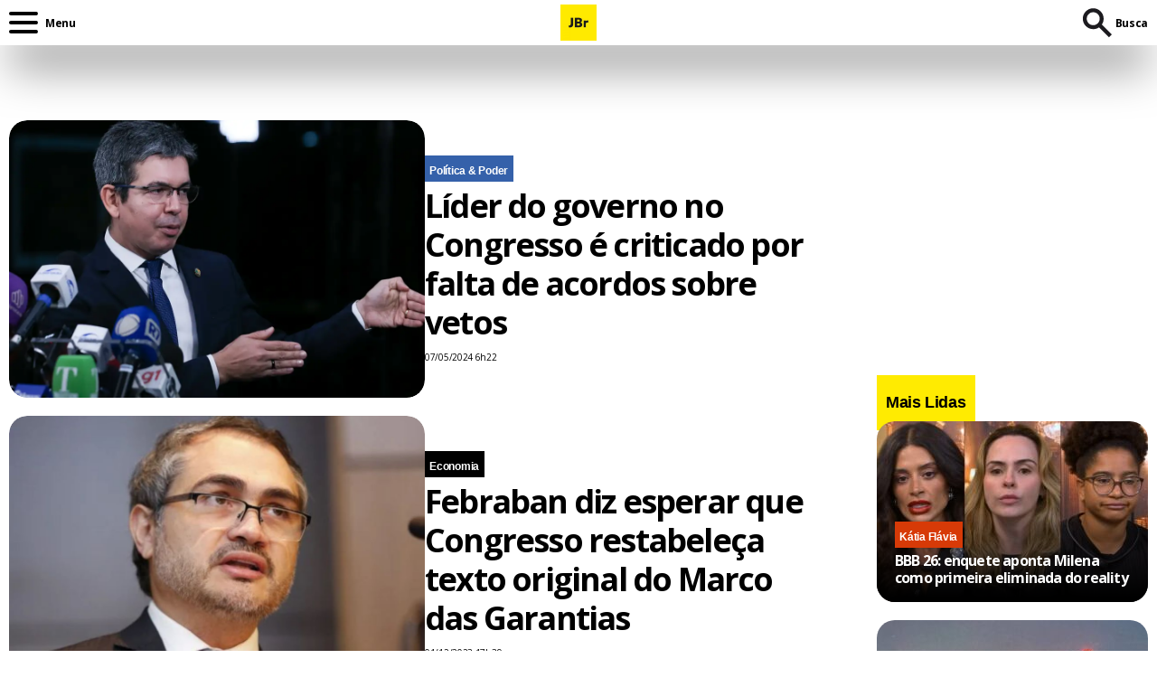

--- FILE ---
content_type: text/html; charset=UTF-8
request_url: https://jornaldebrasilia.com.br/tag/derrubada-de-vetos/
body_size: 16995
content:

<!DOCTYPE html>
<html lang="pt-BR">
	<head>
		
		<style>
		#stickyTrackImg457616, #stickyTrackImg363107{
			width:0px !important;
			height:0px !important;
		}
		</style>
		
		<!-- Google tag (gtag.js) -->
		<script async src="https://www.googletagmanager.com/gtag/js?id=G-2F0NVDCM6X"></script>
		<script>
		  window.dataLayer = window.dataLayer || [];
		  function gtag(){dataLayer.push(arguments);}
		  gtag('js', new Date());

		  gtag('config', 'G-2F0NVDCM6X');
		</script>
		
		
		
				<!-- End Matomo Tag Manager -->
				
		<meta http-equiv="Content-Type" content="text/html; charset=UTF-8" />
		<meta property="og:url" content="" />
		<meta http-equiv="X-UA-Compatible" content="IE=edge" />
		<meta name="viewport" content="width=device-width, initial-scale=1, maximum-scale=5, user-scalable=no">
		<meta name="author" content="" />
		<meta name="robots" content="index">
		<meta name="google" content="notranslate" />

		<link rel="preconnect" href="https://fonts.googleapis.com">
		<link rel="preconnect" href="https://fonts.gstatic.com" crossorigin>
		<link href="https://fonts.googleapis.com/css2?family=Open+Sans:ital,wght@0,300;0,400;0,500;0,600;0,700;0,800;1,300;1,400;1,500;1,600;1,700;1,800&display=swap" rel="stylesheet">
		

		<script type="text/javascript" src="https://ads.vidoomy.com/jornaldebrasilia_21395.js" async></script>

		
		<!-- If Yoast is disabled, echo Title -->
					
			<title>derrubada de vetos  |  Jornal de Brasília</title>

		
		<link rel="profile" href="http://gmpg.org/xfn/11" />
		<link rel="pingback" href="https://jornaldebrasilia.com.br/xmlrpc.php" />

		<title>derrubada de vetos - Jornal de Brasília</title>
	<style>img:is([sizes="auto" i], [sizes^="auto," i]) { contain-intrinsic-size: 3000px 1500px }</style>
	<meta name="robots" content="index, follow, max-snippet:-1, max-image-preview:large, max-video-preview:-1">
<link rel="canonical" href="https://jornaldebrasilia.com.br/tag/derrubada-de-vetos/">
<meta property="og:url" content="https://jornaldebrasilia.com.br/tag/derrubada-de-vetos/">
<meta property="og:site_name" content="Jornal de Brasília">
<meta property="og:locale" content="pt_BR">
<meta property="og:type" content="object">
<meta property="og:title" content="derrubada de vetos - Jornal de Brasília">
<meta property="fb:pages" content="">
<meta property="fb:admins" content="">
<meta property="fb:app_id" content="">
<meta name="twitter:card" content="summary">
<meta name="twitter:creator" content="@https://twitter.com/OficialJBr">
<meta name="twitter:title" content="derrubada de vetos - Jornal de Brasília">
<link rel='dns-prefetch' href='//static.addtoany.com' />
<link rel="alternate" type="application/rss+xml" title="Feed de tag para Jornal de Brasília &raquo; derrubada de vetos" href="https://jornaldebrasilia.com.br/tag/derrubada-de-vetos/feed/" />
<script type="text/javascript">
/* <![CDATA[ */
window._wpemojiSettings = {"baseUrl":"https:\/\/s.w.org\/images\/core\/emoji\/16.0.1\/72x72\/","ext":".png","svgUrl":"https:\/\/s.w.org\/images\/core\/emoji\/16.0.1\/svg\/","svgExt":".svg","source":{"concatemoji":"https:\/\/jornaldebrasilia.com.br\/wp-includes\/js\/wp-emoji-release.min.js?ver=6.8.2"}};
/*! This file is auto-generated */
!function(s,n){var o,i,e;function c(e){try{var t={supportTests:e,timestamp:(new Date).valueOf()};sessionStorage.setItem(o,JSON.stringify(t))}catch(e){}}function p(e,t,n){e.clearRect(0,0,e.canvas.width,e.canvas.height),e.fillText(t,0,0);var t=new Uint32Array(e.getImageData(0,0,e.canvas.width,e.canvas.height).data),a=(e.clearRect(0,0,e.canvas.width,e.canvas.height),e.fillText(n,0,0),new Uint32Array(e.getImageData(0,0,e.canvas.width,e.canvas.height).data));return t.every(function(e,t){return e===a[t]})}function u(e,t){e.clearRect(0,0,e.canvas.width,e.canvas.height),e.fillText(t,0,0);for(var n=e.getImageData(16,16,1,1),a=0;a<n.data.length;a++)if(0!==n.data[a])return!1;return!0}function f(e,t,n,a){switch(t){case"flag":return n(e,"\ud83c\udff3\ufe0f\u200d\u26a7\ufe0f","\ud83c\udff3\ufe0f\u200b\u26a7\ufe0f")?!1:!n(e,"\ud83c\udde8\ud83c\uddf6","\ud83c\udde8\u200b\ud83c\uddf6")&&!n(e,"\ud83c\udff4\udb40\udc67\udb40\udc62\udb40\udc65\udb40\udc6e\udb40\udc67\udb40\udc7f","\ud83c\udff4\u200b\udb40\udc67\u200b\udb40\udc62\u200b\udb40\udc65\u200b\udb40\udc6e\u200b\udb40\udc67\u200b\udb40\udc7f");case"emoji":return!a(e,"\ud83e\udedf")}return!1}function g(e,t,n,a){var r="undefined"!=typeof WorkerGlobalScope&&self instanceof WorkerGlobalScope?new OffscreenCanvas(300,150):s.createElement("canvas"),o=r.getContext("2d",{willReadFrequently:!0}),i=(o.textBaseline="top",o.font="600 32px Arial",{});return e.forEach(function(e){i[e]=t(o,e,n,a)}),i}function t(e){var t=s.createElement("script");t.src=e,t.defer=!0,s.head.appendChild(t)}"undefined"!=typeof Promise&&(o="wpEmojiSettingsSupports",i=["flag","emoji"],n.supports={everything:!0,everythingExceptFlag:!0},e=new Promise(function(e){s.addEventListener("DOMContentLoaded",e,{once:!0})}),new Promise(function(t){var n=function(){try{var e=JSON.parse(sessionStorage.getItem(o));if("object"==typeof e&&"number"==typeof e.timestamp&&(new Date).valueOf()<e.timestamp+604800&&"object"==typeof e.supportTests)return e.supportTests}catch(e){}return null}();if(!n){if("undefined"!=typeof Worker&&"undefined"!=typeof OffscreenCanvas&&"undefined"!=typeof URL&&URL.createObjectURL&&"undefined"!=typeof Blob)try{var e="postMessage("+g.toString()+"("+[JSON.stringify(i),f.toString(),p.toString(),u.toString()].join(",")+"));",a=new Blob([e],{type:"text/javascript"}),r=new Worker(URL.createObjectURL(a),{name:"wpTestEmojiSupports"});return void(r.onmessage=function(e){c(n=e.data),r.terminate(),t(n)})}catch(e){}c(n=g(i,f,p,u))}t(n)}).then(function(e){for(var t in e)n.supports[t]=e[t],n.supports.everything=n.supports.everything&&n.supports[t],"flag"!==t&&(n.supports.everythingExceptFlag=n.supports.everythingExceptFlag&&n.supports[t]);n.supports.everythingExceptFlag=n.supports.everythingExceptFlag&&!n.supports.flag,n.DOMReady=!1,n.readyCallback=function(){n.DOMReady=!0}}).then(function(){return e}).then(function(){var e;n.supports.everything||(n.readyCallback(),(e=n.source||{}).concatemoji?t(e.concatemoji):e.wpemoji&&e.twemoji&&(t(e.twemoji),t(e.wpemoji)))}))}((window,document),window._wpemojiSettings);
/* ]]> */
</script>
<style id='wp-emoji-styles-inline-css' type='text/css'>

	img.wp-smiley, img.emoji {
		display: inline !important;
		border: none !important;
		box-shadow: none !important;
		height: 1em !important;
		width: 1em !important;
		margin: 0 0.07em !important;
		vertical-align: -0.1em !important;
		background: none !important;
		padding: 0 !important;
	}
</style>
<link rel='stylesheet' id='wp-block-library-css' href='https://jornaldebrasilia.com.br/wp-includes/css/dist/block-library/style.min.css?ver=6.8.2' type='text/css' media='all' />
<style id='classic-theme-styles-inline-css' type='text/css'>
/*! This file is auto-generated */
.wp-block-button__link{color:#fff;background-color:#32373c;border-radius:9999px;box-shadow:none;text-decoration:none;padding:calc(.667em + 2px) calc(1.333em + 2px);font-size:1.125em}.wp-block-file__button{background:#32373c;color:#fff;text-decoration:none}
</style>
<style id='global-styles-inline-css' type='text/css'>
:root{--wp--preset--aspect-ratio--square: 1;--wp--preset--aspect-ratio--4-3: 4/3;--wp--preset--aspect-ratio--3-4: 3/4;--wp--preset--aspect-ratio--3-2: 3/2;--wp--preset--aspect-ratio--2-3: 2/3;--wp--preset--aspect-ratio--16-9: 16/9;--wp--preset--aspect-ratio--9-16: 9/16;--wp--preset--color--black: #000000;--wp--preset--color--cyan-bluish-gray: #abb8c3;--wp--preset--color--white: #ffffff;--wp--preset--color--pale-pink: #f78da7;--wp--preset--color--vivid-red: #cf2e2e;--wp--preset--color--luminous-vivid-orange: #ff6900;--wp--preset--color--luminous-vivid-amber: #fcb900;--wp--preset--color--light-green-cyan: #7bdcb5;--wp--preset--color--vivid-green-cyan: #00d084;--wp--preset--color--pale-cyan-blue: #8ed1fc;--wp--preset--color--vivid-cyan-blue: #0693e3;--wp--preset--color--vivid-purple: #9b51e0;--wp--preset--gradient--vivid-cyan-blue-to-vivid-purple: linear-gradient(135deg,rgba(6,147,227,1) 0%,rgb(155,81,224) 100%);--wp--preset--gradient--light-green-cyan-to-vivid-green-cyan: linear-gradient(135deg,rgb(122,220,180) 0%,rgb(0,208,130) 100%);--wp--preset--gradient--luminous-vivid-amber-to-luminous-vivid-orange: linear-gradient(135deg,rgba(252,185,0,1) 0%,rgba(255,105,0,1) 100%);--wp--preset--gradient--luminous-vivid-orange-to-vivid-red: linear-gradient(135deg,rgba(255,105,0,1) 0%,rgb(207,46,46) 100%);--wp--preset--gradient--very-light-gray-to-cyan-bluish-gray: linear-gradient(135deg,rgb(238,238,238) 0%,rgb(169,184,195) 100%);--wp--preset--gradient--cool-to-warm-spectrum: linear-gradient(135deg,rgb(74,234,220) 0%,rgb(151,120,209) 20%,rgb(207,42,186) 40%,rgb(238,44,130) 60%,rgb(251,105,98) 80%,rgb(254,248,76) 100%);--wp--preset--gradient--blush-light-purple: linear-gradient(135deg,rgb(255,206,236) 0%,rgb(152,150,240) 100%);--wp--preset--gradient--blush-bordeaux: linear-gradient(135deg,rgb(254,205,165) 0%,rgb(254,45,45) 50%,rgb(107,0,62) 100%);--wp--preset--gradient--luminous-dusk: linear-gradient(135deg,rgb(255,203,112) 0%,rgb(199,81,192) 50%,rgb(65,88,208) 100%);--wp--preset--gradient--pale-ocean: linear-gradient(135deg,rgb(255,245,203) 0%,rgb(182,227,212) 50%,rgb(51,167,181) 100%);--wp--preset--gradient--electric-grass: linear-gradient(135deg,rgb(202,248,128) 0%,rgb(113,206,126) 100%);--wp--preset--gradient--midnight: linear-gradient(135deg,rgb(2,3,129) 0%,rgb(40,116,252) 100%);--wp--preset--font-size--small: 13px;--wp--preset--font-size--medium: 20px;--wp--preset--font-size--large: 36px;--wp--preset--font-size--x-large: 42px;--wp--preset--spacing--20: 0.44rem;--wp--preset--spacing--30: 0.67rem;--wp--preset--spacing--40: 1rem;--wp--preset--spacing--50: 1.5rem;--wp--preset--spacing--60: 2.25rem;--wp--preset--spacing--70: 3.38rem;--wp--preset--spacing--80: 5.06rem;--wp--preset--shadow--natural: 6px 6px 9px rgba(0, 0, 0, 0.2);--wp--preset--shadow--deep: 12px 12px 50px rgba(0, 0, 0, 0.4);--wp--preset--shadow--sharp: 6px 6px 0px rgba(0, 0, 0, 0.2);--wp--preset--shadow--outlined: 6px 6px 0px -3px rgba(255, 255, 255, 1), 6px 6px rgba(0, 0, 0, 1);--wp--preset--shadow--crisp: 6px 6px 0px rgba(0, 0, 0, 1);}:where(.is-layout-flex){gap: 0.5em;}:where(.is-layout-grid){gap: 0.5em;}body .is-layout-flex{display: flex;}.is-layout-flex{flex-wrap: wrap;align-items: center;}.is-layout-flex > :is(*, div){margin: 0;}body .is-layout-grid{display: grid;}.is-layout-grid > :is(*, div){margin: 0;}:where(.wp-block-columns.is-layout-flex){gap: 2em;}:where(.wp-block-columns.is-layout-grid){gap: 2em;}:where(.wp-block-post-template.is-layout-flex){gap: 1.25em;}:where(.wp-block-post-template.is-layout-grid){gap: 1.25em;}.has-black-color{color: var(--wp--preset--color--black) !important;}.has-cyan-bluish-gray-color{color: var(--wp--preset--color--cyan-bluish-gray) !important;}.has-white-color{color: var(--wp--preset--color--white) !important;}.has-pale-pink-color{color: var(--wp--preset--color--pale-pink) !important;}.has-vivid-red-color{color: var(--wp--preset--color--vivid-red) !important;}.has-luminous-vivid-orange-color{color: var(--wp--preset--color--luminous-vivid-orange) !important;}.has-luminous-vivid-amber-color{color: var(--wp--preset--color--luminous-vivid-amber) !important;}.has-light-green-cyan-color{color: var(--wp--preset--color--light-green-cyan) !important;}.has-vivid-green-cyan-color{color: var(--wp--preset--color--vivid-green-cyan) !important;}.has-pale-cyan-blue-color{color: var(--wp--preset--color--pale-cyan-blue) !important;}.has-vivid-cyan-blue-color{color: var(--wp--preset--color--vivid-cyan-blue) !important;}.has-vivid-purple-color{color: var(--wp--preset--color--vivid-purple) !important;}.has-black-background-color{background-color: var(--wp--preset--color--black) !important;}.has-cyan-bluish-gray-background-color{background-color: var(--wp--preset--color--cyan-bluish-gray) !important;}.has-white-background-color{background-color: var(--wp--preset--color--white) !important;}.has-pale-pink-background-color{background-color: var(--wp--preset--color--pale-pink) !important;}.has-vivid-red-background-color{background-color: var(--wp--preset--color--vivid-red) !important;}.has-luminous-vivid-orange-background-color{background-color: var(--wp--preset--color--luminous-vivid-orange) !important;}.has-luminous-vivid-amber-background-color{background-color: var(--wp--preset--color--luminous-vivid-amber) !important;}.has-light-green-cyan-background-color{background-color: var(--wp--preset--color--light-green-cyan) !important;}.has-vivid-green-cyan-background-color{background-color: var(--wp--preset--color--vivid-green-cyan) !important;}.has-pale-cyan-blue-background-color{background-color: var(--wp--preset--color--pale-cyan-blue) !important;}.has-vivid-cyan-blue-background-color{background-color: var(--wp--preset--color--vivid-cyan-blue) !important;}.has-vivid-purple-background-color{background-color: var(--wp--preset--color--vivid-purple) !important;}.has-black-border-color{border-color: var(--wp--preset--color--black) !important;}.has-cyan-bluish-gray-border-color{border-color: var(--wp--preset--color--cyan-bluish-gray) !important;}.has-white-border-color{border-color: var(--wp--preset--color--white) !important;}.has-pale-pink-border-color{border-color: var(--wp--preset--color--pale-pink) !important;}.has-vivid-red-border-color{border-color: var(--wp--preset--color--vivid-red) !important;}.has-luminous-vivid-orange-border-color{border-color: var(--wp--preset--color--luminous-vivid-orange) !important;}.has-luminous-vivid-amber-border-color{border-color: var(--wp--preset--color--luminous-vivid-amber) !important;}.has-light-green-cyan-border-color{border-color: var(--wp--preset--color--light-green-cyan) !important;}.has-vivid-green-cyan-border-color{border-color: var(--wp--preset--color--vivid-green-cyan) !important;}.has-pale-cyan-blue-border-color{border-color: var(--wp--preset--color--pale-cyan-blue) !important;}.has-vivid-cyan-blue-border-color{border-color: var(--wp--preset--color--vivid-cyan-blue) !important;}.has-vivid-purple-border-color{border-color: var(--wp--preset--color--vivid-purple) !important;}.has-vivid-cyan-blue-to-vivid-purple-gradient-background{background: var(--wp--preset--gradient--vivid-cyan-blue-to-vivid-purple) !important;}.has-light-green-cyan-to-vivid-green-cyan-gradient-background{background: var(--wp--preset--gradient--light-green-cyan-to-vivid-green-cyan) !important;}.has-luminous-vivid-amber-to-luminous-vivid-orange-gradient-background{background: var(--wp--preset--gradient--luminous-vivid-amber-to-luminous-vivid-orange) !important;}.has-luminous-vivid-orange-to-vivid-red-gradient-background{background: var(--wp--preset--gradient--luminous-vivid-orange-to-vivid-red) !important;}.has-very-light-gray-to-cyan-bluish-gray-gradient-background{background: var(--wp--preset--gradient--very-light-gray-to-cyan-bluish-gray) !important;}.has-cool-to-warm-spectrum-gradient-background{background: var(--wp--preset--gradient--cool-to-warm-spectrum) !important;}.has-blush-light-purple-gradient-background{background: var(--wp--preset--gradient--blush-light-purple) !important;}.has-blush-bordeaux-gradient-background{background: var(--wp--preset--gradient--blush-bordeaux) !important;}.has-luminous-dusk-gradient-background{background: var(--wp--preset--gradient--luminous-dusk) !important;}.has-pale-ocean-gradient-background{background: var(--wp--preset--gradient--pale-ocean) !important;}.has-electric-grass-gradient-background{background: var(--wp--preset--gradient--electric-grass) !important;}.has-midnight-gradient-background{background: var(--wp--preset--gradient--midnight) !important;}.has-small-font-size{font-size: var(--wp--preset--font-size--small) !important;}.has-medium-font-size{font-size: var(--wp--preset--font-size--medium) !important;}.has-large-font-size{font-size: var(--wp--preset--font-size--large) !important;}.has-x-large-font-size{font-size: var(--wp--preset--font-size--x-large) !important;}
:where(.wp-block-post-template.is-layout-flex){gap: 1.25em;}:where(.wp-block-post-template.is-layout-grid){gap: 1.25em;}
:where(.wp-block-columns.is-layout-flex){gap: 2em;}:where(.wp-block-columns.is-layout-grid){gap: 2em;}
:root :where(.wp-block-pullquote){font-size: 1.5em;line-height: 1.6;}
</style>
<link rel='stylesheet' id='bootstrap-css' href='https://jornaldebrasilia.com.br/wp-content/themes/jbr/assets/css/bootstrap.min.css?ver=6.8.2' type='text/css' media='all' />
<link rel='stylesheet' id='normalize-css' href='https://jornaldebrasilia.com.br/wp-content/themes/jbr/assets/css/normalize.min.css?ver=6.8.2' type='text/css' media='all' />
<link rel='stylesheet' id='slick-css' href='https://jornaldebrasilia.com.br/wp-content/themes/jbr/assets/css/slick.min.css?ver=6.8.2' type='text/css' media='all' />
<link rel='stylesheet' id='style-css' href='https://jornaldebrasilia.com.br/wp-content/themes/jbr/assets/css/style.min.css?ver=2.9' type='text/css' media='all' />
<link rel='stylesheet' id='addtoany-css' href='https://jornaldebrasilia.com.br/wp-content/plugins/add-to-any/addtoany.min.css?ver=1.16' type='text/css' media='all' />
<script type="text/javascript" id="addtoany-core-js-before">
/* <![CDATA[ */
window.a2a_config=window.a2a_config||{};a2a_config.callbacks=[];a2a_config.overlays=[];a2a_config.templates={};a2a_localize = {
	Share: "Share",
	Save: "Save",
	Subscribe: "Subscribe",
	Email: "Email",
	Bookmark: "Bookmark",
	ShowAll: "Show all",
	ShowLess: "Show less",
	FindServices: "Find service(s)",
	FindAnyServiceToAddTo: "Instantly find any service to add to",
	PoweredBy: "Powered by",
	ShareViaEmail: "Share via email",
	SubscribeViaEmail: "Subscribe via email",
	BookmarkInYourBrowser: "Bookmark in your browser",
	BookmarkInstructions: "Press Ctrl+D or \u2318+D to bookmark this page",
	AddToYourFavorites: "Add to your favorites",
	SendFromWebOrProgram: "Send from any email address or email program",
	EmailProgram: "Email program",
	More: "More&#8230;",
	ThanksForSharing: "Thanks for sharing!",
	ThanksForFollowing: "Thanks for following!"
};
/* ]]> */
</script>
<script type="text/javascript" defer src="https://static.addtoany.com/menu/page.js" id="addtoany-core-js"></script>
<script type="text/javascript" src="https://jornaldebrasilia.com.br/wp-includes/js/jquery/jquery.min.js?ver=3.7.1" id="jquery-core-js"></script>
<script type="text/javascript" src="https://jornaldebrasilia.com.br/wp-includes/js/jquery/jquery-migrate.min.js?ver=3.4.1" id="jquery-migrate-js"></script>
<script type="text/javascript" defer src="https://jornaldebrasilia.com.br/wp-content/plugins/add-to-any/addtoany.min.js?ver=1.1" id="addtoany-jquery-js"></script>
<link rel="https://api.w.org/" href="https://jornaldebrasilia.com.br/wp-json/" /><link rel="alternate" title="JSON" type="application/json" href="https://jornaldebrasilia.com.br/wp-json/wp/v2/tags/423710" /><link rel="EditURI" type="application/rsd+xml" title="RSD" href="https://jornaldebrasilia.com.br/xmlrpc.php?rsd" />
<meta name="generator" content="WordPress 6.8.2" />
<style type="text/css">
        #wpadminbar{
            background: #242424 !important;
        }

        #adminmenu, #adminmenu .wp-submenu, #adminmenuback, #adminmenuwrap {
            background-color: #242424!important;
        }

        #adminmenu li.menu-top:hover, #adminmenu li>a.menu-top:focus {
            background-color: #242424!important;
            color: #fff!important;
        }

        #adminmenu .wp-submenu a:focus, #adminmenu .wp-submenu a:hover, #adminmenu a:hover, #adminmenu li.menu-top>a:focus {
            color: #fff!important;
        }

        #wpadminbar .menupop .ab-sub-wrapper, #wpadminbar .shortlink-input {
            background: #242424!important;
        }

        #wpadminbar .quicklinks .menupop ul.ab-sub-secondary, #wpadminbar .quicklinks .menupop ul.ab-sub-secondary .ab-submenu {
            background: #242424!important;
        }

        #wpadminbar:not(.mobile) .ab-top-menu>li:hover>.ab-item, #wpadminbar:not(.mobile) .ab-top-menu>li>.ab-item:focus {
            background: #242424!important;
        }

        

        
        
    </style><link rel="icon" href="https://cdn.jornaldebrasilia.com.br/wp-content/uploads/2024/03/27170849/favicon-1-72x70.jpg" sizes="32x32" />
<link rel="icon" href="https://cdn.jornaldebrasilia.com.br/wp-content/uploads/2024/03/27170849/favicon-1.jpg" sizes="192x192" />
<link rel="apple-touch-icon" href="https://cdn.jornaldebrasilia.com.br/wp-content/uploads/2024/03/27170849/favicon-1.jpg" />
<meta name="msapplication-TileImage" content="https://cdn.jornaldebrasilia.com.br/wp-content/uploads/2024/03/27170849/favicon-1.jpg" />

				
				
		<script id="webpushr-script">
		(function(w,d, s, id) {w.webpushr=w.webpushr||function(){(w.webpushr.q=w.webpushr.q||[]).push(arguments)};var js, fjs = d.getElementsByTagName(s)[0];js = d.createElement(s); js.async=1; js.id = id;js.src = "https://cdn.webpushr.com/app.min.js";
		d.body.appendChild(js);}(window,document, 'script', 'webpushr-jssdk'));
			webpushr('setup',{'key':'BOSAi2PWq0qkPgpHb3oRew0Wb3bkMS8waxFAitRoXBtdVdsEyYf2Vtiw4ZWBWpkGFPrBzBEURZFvpQ-axDheGf4','sw':'https://jornaldebrasilia.com.br/wp-content/plugins/webpushr-web-push-notifications/sdk_files/webpushr-sw.js.php'});
		</script>
		
		<script async src="https://securepubads.g.doubleclick.net/tag/js/gpt.js" crossorigin="anonymous"></script>
		<script>
		  window.googletag = window.googletag || {cmd: []};
		  googletag.cmd.push(function() {
			googletag.defineSlot('/22392827524/AdCleverStickyFooter', [1, 1], 'div-gpt-ad-1756997476571-0').addService(googletag.pubads());
			googletag.pubads().enableSingleRequest();
			googletag.enableServices();
		  });
		</script>


	</head>
	<style>
	#topo{
		width:100% !important;
	}
	</style>

	<body id="topo" class="archive tag tag-derrubada-de-vetos tag-423710 wp-theme-jbr">
	
		<!-- /22392827524/AdCleverStickyFooter -->
		<div id='div-gpt-ad-1756997476571-0'>
		  <script>
			googletag.cmd.push(function() { googletag.display('div-gpt-ad-1756997476571-0'); });
		  </script>
		</div>
	
		

				
		<header class="header">
						<div class="wrapper">
				<div class="container">
					<div class="row">
						<div class="col-12">
							<div class="wrap">
								<div class="btn-menu">
									<a class="menu-trigger">
										<span class="line line-1"></span>
										<span class="line line-2"></span>
										<span class="line line-3"></span>
									</a>
									<i>Menu</i>
								</div>
								
																		<a href="https://jornaldebrasilia.com.br/" class="logo">
											<img width="300" height="300" loading="lazy" src="https://cdn.jornaldebrasilia.com.br/wp-content/uploads/2024/03/15025656/favicon.jpg" alt="" />
										</a>
									
																<div class="editorial-title">
									<span style="color:">
																				
									</span>
									<div class="icon">
										<svg width="43" height="22" viewBox="0 0 43 22" fill="none" xmlns="http://www.w3.org/2000/svg">
<g clip-path="url(#clip0_171_5562)">
<path d="M0 18.2767L6.36922 17.2107V7.89466L28.211 0L30.9606 0.988764V12.375L43 14.986V20.9494L31.0228 21.691L0 22V18.2767Z" fill="#CD5B16"/>
</g>
<defs>
<clipPath id="clip0_171_5562">
<rect width="43" height="22" fill="white"/>
</clipPath>
</defs>
</svg>
										<style>
											.header .wrap .editorial-title .icon svg path {
												fill: ;
											}
										</style>
									</div>
								</div>
								<div class="wrap-search">
									<div class="open-search">
										<div class="icon">
											<svg width="40" height="40" viewBox="0 0 40 40" fill="none" xmlns="http://www.w3.org/2000/svg">
<mask id="mask0_221_280" style="mask-type:alpha" maskUnits="userSpaceOnUse" x="0" y="0" width="40" height="40">
<rect width="40" height="40" fill="#D9D9D9"/>
</mask>
<g mask="url(#mask0_221_280)">
<path d="M32.9446 36.2778L21.8751 25.2361C21.0696 25.8458 20.1232 26.3269 19.036 26.6795C17.9488 27.032 16.7702 27.2083 15.5001 27.2083C12.2749 27.2083 9.54036 26.0856 7.2965 23.8403C5.05261 21.5949 3.93066 18.8796 3.93066 15.6945C3.93066 12.5093 5.05336 9.79399 7.29875 7.54862C9.54411 5.30324 12.264 4.18054 15.4585 4.18054C18.6529 4.18054 21.3682 5.30324 23.6043 7.54862C25.8404 9.79399 26.9585 12.5107 26.9585 15.6986C26.9585 16.9551 26.7872 18.1134 26.4445 19.1736C26.102 20.2338 25.6066 21.2083 24.9585 22.0972L36.0696 33.1667L32.9446 36.2778ZM15.4822 22.8473C17.4802 22.8473 19.1656 22.1528 20.5383 20.7639C21.911 19.375 22.5974 17.6852 22.5974 15.6945C22.5974 13.7037 21.9097 12.0139 20.5342 10.625C19.1588 9.23608 17.4748 8.54163 15.4822 8.54163C13.4741 8.54163 11.7737 9.23608 10.3809 10.625C8.98816 12.0139 8.29179 13.7037 8.29179 15.6945C8.29179 17.6852 8.9868 19.375 10.3768 20.7639C11.7669 22.1528 13.4686 22.8473 15.4822 22.8473Z" fill="#1C1B1F"/>
</g>
</svg>
										</div>
										<span>Busca</span>
									</div>
									<form method="get" class="searchform" action="https://jornaldebrasilia.com.br/pesquisa-google/?nonce=320">
										<input type="text" id="inputSearch" value="" placeholder="Faça sua consulta" name="q" class="search-input form-control">
										<input type="submit" value="▶" class="btn btn-submit">
									</form>
								</div>
							</div>
						</div>
					</div>
				</div>
			</div>
						<style>
			.banner_anos{
				max-height: 70px;
				text-align: center;
				background: #610faf;
				height: 70px;
				width: 100%;
				overflow: hidden;
			}
			
			.banner_anos svg{
				height: 70px;
				margin: 0 auto;
				position: absolute;
				left: 50%;
				margin-left: -770px;
			}
			
			
			div[id^="clever-"] {
				margin-top: 53px;
				margin-bottom: -53px;
			}
			
		
			</style>
					</header>
											
		<nav class="main-navbar">
			<div class="top">
									<a href="https://jornaldebrasilia.com.br/" class="logo">
						<img width="300" height="300" loading="lazy" src="https://cdn.jornaldebrasilia.com.br/wp-content/uploads/2024/03/15025656/favicon.jpg" alt="" />
					</a>
								<div class="icon-close">
					<svg width="24" height="24" viewBox="0 0 24 24" fill="none" xmlns="http://www.w3.org/2000/svg">
<mask id="mask0_195_788" style="mask-type:alpha" maskUnits="userSpaceOnUse" x="0" y="0" width="24" height="24">
<rect width="24" height="24" fill="#D9D9D9"/>
</mask>
<g mask="url(#mask0_195_788)">
<path d="M6.4 19L5 17.6L10.6 12L5 6.4L6.4 5L12 10.6L17.6 5L19 6.4L13.4 12L19 17.6L17.6 19L12 13.4L6.4 19Z" fill="#1C1B1F"/>
</g>
</svg>
				</div>
			</div>
			

							<ul id="menu-menu-principal" class="menu"><li id="menu-item-2736468" class="3561aa menu-item menu-item-type-taxonomy menu-item-object-category menu-item-has-children menu-item-2736468"><a href="https://jornaldebrasilia.com.br/noticias/">Notícias</a>
<ul class="sub-menu">
	<li id="menu-item-2736469" class="menu-item menu-item-type-taxonomy menu-item-object-category menu-item-2736469"><a href="https://jornaldebrasilia.com.br/noticias/brasil/">Brasil</a></li>
	<li id="menu-item-2736470" class="menu-item menu-item-type-taxonomy menu-item-object-category menu-item-2736470"><a href="https://jornaldebrasilia.com.br/noticias/concursos-e-carreiras/">Concursos &amp; Carreiras</a></li>
	<li id="menu-item-2736471" class="menu-item menu-item-type-taxonomy menu-item-object-category menu-item-2736471"><a href="https://jornaldebrasilia.com.br/noticias/economia/">Economia</a></li>
	<li id="menu-item-2736472" class="menu-item menu-item-type-taxonomy menu-item-object-category menu-item-2736472"><a href="https://jornaldebrasilia.com.br/noticias/mundo/">Mundo</a></li>
	<li id="menu-item-2736473" class="menu-item menu-item-type-taxonomy menu-item-object-category menu-item-2736473"><a href="https://jornaldebrasilia.com.br/noticias/opiniao/">Opinião</a></li>
	<li id="menu-item-2736474" class="menu-item menu-item-type-taxonomy menu-item-object-category menu-item-2736474"><a href="https://jornaldebrasilia.com.br/noticias/politica-e-poder/">Política &amp; Poder</a></li>
	<li id="menu-item-2736475" class="menu-item menu-item-type-taxonomy menu-item-object-category menu-item-2736475"><a href="https://jornaldebrasilia.com.br/noticias/saude/">Saúde</a></li>
</ul>
</li>
<li id="menu-item-2736476" class="dc6016 menu-item menu-item-type-taxonomy menu-item-object-category menu-item-2736476"><a href="https://jornaldebrasilia.com.br/brasilia/">Brasília</a></li>
<li id="menu-item-3054845" class="menu-item menu-item-type-taxonomy menu-item-object-category menu-item-3054845"><a href="https://jornaldebrasilia.com.br/brasilia-65-anos/">Brasília 65 anos!</a></li>
<li id="menu-item-3081929" class="menu-item menu-item-type-taxonomy menu-item-object-category menu-item-has-children menu-item-3081929"><a href="https://jornaldebrasilia.com.br/viva/">Viva</a>
<ul class="sub-menu">
	<li id="menu-item-2853798" class="menu-item menu-item-type-taxonomy menu-item-object-category menu-item-2853798"><a href="https://jornaldebrasilia.com.br/viva/agenda-brasilia/">Agenda Brasília</a></li>
	<li id="menu-item-2853800" class="menu-item menu-item-type-taxonomy menu-item-object-category menu-item-2853800"><a href="https://jornaldebrasilia.com.br/viva/anoteai/">Anote Aí</a></li>
	<li id="menu-item-2945407" class="menu-item menu-item-type-taxonomy menu-item-object-category menu-item-2945407"><a href="https://jornaldebrasilia.com.br/viva/cinema/">Cinema</a></li>
	<li id="menu-item-2736487" class="menu-item menu-item-type-taxonomy menu-item-object-category menu-item-2736487"><a href="https://jornaldebrasilia.com.br/viva/eventos/">Eventos</a></li>
	<li id="menu-item-2736488" class="menu-item menu-item-type-taxonomy menu-item-object-category menu-item-2736488"><a href="https://jornaldebrasilia.com.br/viva/exposicoes/">Exposições</a></li>
	<li id="menu-item-2736490" class="menu-item menu-item-type-taxonomy menu-item-object-category menu-item-2736490"><a href="https://jornaldebrasilia.com.br/viva/literatura/">Literatura</a></li>
	<li id="menu-item-2736491" class="menu-item menu-item-type-taxonomy menu-item-object-category menu-item-2736491"><a href="https://jornaldebrasilia.com.br/viva/musica/">Música</a></li>
	<li id="menu-item-2736492" class="menu-item menu-item-type-taxonomy menu-item-object-category menu-item-2736492"><a href="https://jornaldebrasilia.com.br/viva/teatro-danca/">Teatro e Dança</a></li>
</ul>
</li>
<li id="menu-item-2736477" class="9401af menu-item menu-item-type-taxonomy menu-item-object-category menu-item-has-children menu-item-2736477"><a href="https://jornaldebrasilia.com.br/estilo-de-vida/">Estilo de Vida</a>
<ul class="sub-menu">
	<li id="menu-item-2736478" class="menu-item menu-item-type-taxonomy menu-item-object-category menu-item-2736478"><a href="https://jornaldebrasilia.com.br/estilo-de-vida/bem-estar/">Bem Estar</a></li>
	<li id="menu-item-2736479" class="menu-item menu-item-type-taxonomy menu-item-object-category menu-item-2736479"><a href="https://jornaldebrasilia.com.br/estilo-de-vida/gastronomia/">Gastronomia</a></li>
	<li id="menu-item-2736480" class="menu-item menu-item-type-taxonomy menu-item-object-category menu-item-2736480"><a href="https://jornaldebrasilia.com.br/estilo-de-vida/moda-beleza/">Moda e Beleza</a></li>
	<li id="menu-item-2853801" class="menu-item menu-item-type-taxonomy menu-item-object-category menu-item-2853801"><a href="https://jornaldebrasilia.com.br/estilo-de-vida/molecada/">Molecada</a></li>
	<li id="menu-item-2736481" class="menu-item menu-item-type-taxonomy menu-item-object-category menu-item-2736481"><a href="https://jornaldebrasilia.com.br/estilo-de-vida/na-garagem/">Na Garagem</a></li>
	<li id="menu-item-2853802" class="menu-item menu-item-type-taxonomy menu-item-object-category menu-item-2853802"><a href="https://jornaldebrasilia.com.br/estilo-de-vida/noticiaanimal/">Notícia Animal</a></li>
	<li id="menu-item-2736482" class="menu-item menu-item-type-taxonomy menu-item-object-category menu-item-2736482"><a href="https://jornaldebrasilia.com.br/estilo-de-vida/jbr-pets/">JBr Pets</a></li>
	<li id="menu-item-2736483" class="menu-item menu-item-type-taxonomy menu-item-object-category menu-item-2736483"><a href="https://jornaldebrasilia.com.br/estilo-de-vida/turismo/">Turismo</a></li>
</ul>
</li>
<li id="menu-item-2736484" class="d73a07 menu-item menu-item-type-taxonomy menu-item-object-category menu-item-has-children menu-item-2736484"><a href="https://jornaldebrasilia.com.br/entretenimento/">Entretenimento</a>
<ul class="sub-menu">
	<li id="menu-item-2736485" class="menu-item menu-item-type-taxonomy menu-item-object-category menu-item-2736485"><a href="https://jornaldebrasilia.com.br/entretenimento/celebridades/">Celebridades</a></li>
	<li id="menu-item-2736489" class="menu-item menu-item-type-taxonomy menu-item-object-category menu-item-2736489"><a href="https://jornaldebrasilia.com.br/entretenimento/katia-flavia/">Kátia Flávia</a></li>
	<li id="menu-item-2853799" class="menu-item menu-item-type-taxonomy menu-item-object-category menu-item-2853799"><a href="https://jornaldebrasilia.com.br/entretenimento/tvstreaming/">TV/Streaming</a></li>
</ul>
</li>
<li id="menu-item-2736493" class="f8e436 menu-item menu-item-type-taxonomy menu-item-object-category menu-item-2736493"><a href="https://jornaldebrasilia.com.br/jbr-tv/">JBr Play</a></li>
<li id="menu-item-2736494" class="017a37 menu-item menu-item-type-taxonomy menu-item-object-category menu-item-2736494"><a href="https://jornaldebrasilia.com.br/torcida/">Torcida</a></li>
<li id="menu-item-2736495" class="d20000 menu-item menu-item-type-taxonomy menu-item-object-category menu-item-has-children menu-item-2736495"><a href="https://jornaldebrasilia.com.br/blogs-e-colunas/">Blogs e Colunas</a>
<ul class="sub-menu">
	<li id="menu-item-2736496" class="menu-item menu-item-type-taxonomy menu-item-object-category menu-item-2736496"><a href="https://jornaldebrasilia.com.br/blogs-e-colunas/a-mesa/">À Mesa</a></li>
	<li id="menu-item-2736498" class="menu-item menu-item-type-taxonomy menu-item-object-category menu-item-2736498"><a href="https://jornaldebrasilia.com.br/blogs-e-colunas/analice-nicolau/">Analice Nicolau</a></li>
	<li id="menu-item-2917457" class="menu-item menu-item-type-taxonomy menu-item-object-category menu-item-2917457"><a href="https://jornaldebrasilia.com.br/blogs-e-colunas/alta-velocidade/">Alta Velocidade</a></li>
	<li id="menu-item-3194499" class="menu-item menu-item-type-taxonomy menu-item-object-category menu-item-3194499"><a href="https://jornaldebrasilia.com.br/blogs-e-colunas/bastidores/">Bastidores</a></li>
	<li id="menu-item-2736499" class="menu-item menu-item-type-taxonomy menu-item-object-category menu-item-2736499"><a href="https://jornaldebrasilia.com.br/blogs-e-colunas/ciencia-da-psicologia/">Ciência da Psicologia</a></li>
	<li id="menu-item-2736508" class="menu-item menu-item-type-taxonomy menu-item-object-category menu-item-2736508"><a href="https://jornaldebrasilia.com.br/blogs-e-colunas/cinema-com-ela/">Cinema com ela</a></li>
	<li id="menu-item-2736500" class="menu-item menu-item-type-taxonomy menu-item-object-category menu-item-2736500"><a href="https://jornaldebrasilia.com.br/blogs-e-colunas/lia-dinorah/">Coluna Lia Dinorah</a></li>
	<li id="menu-item-2736501" class="menu-item menu-item-type-taxonomy menu-item-object-category menu-item-2736501"><a href="https://jornaldebrasilia.com.br/blogs-e-colunas/marcelo-chaves/">Coluna Marcelo Chaves</a></li>
	<li id="menu-item-2736502" class="menu-item menu-item-type-taxonomy menu-item-object-category menu-item-2736502"><a href="https://jornaldebrasilia.com.br/blogs-e-colunas/comer-rezando/">Comer Rezando</a></li>
	<li id="menu-item-2763040" class="menu-item menu-item-type-taxonomy menu-item-object-category menu-item-2763040"><a href="https://jornaldebrasilia.com.br/blogs-e-colunas/do-alto-da-torre/">Do Alto da Torre</a></li>
	<li id="menu-item-3013907" class="menu-item menu-item-type-taxonomy menu-item-object-category menu-item-3013907"><a href="https://jornaldebrasilia.com.br/blogs-e-colunas/envelhecer-e-uma-arte/">Envelhecer é uma arte</a></li>
	<li id="menu-item-2736506" class="menu-item menu-item-type-taxonomy menu-item-object-category menu-item-2736506"><a href="https://jornaldebrasilia.com.br/blogs-e-colunas/futebol-etc/">Futebol ETC</a></li>
	<li id="menu-item-2736507" class="menu-item menu-item-type-taxonomy menu-item-object-category menu-item-2736507"><a href="https://jornaldebrasilia.com.br/blogs-e-colunas/game-life/">Game Life</a></li>
	<li id="menu-item-2736509" class="menu-item menu-item-type-taxonomy menu-item-object-category menu-item-2736509"><a href="https://jornaldebrasilia.com.br/blogs-e-colunas/historias-da-bola/">Histórias da Bola</a></li>
	<li id="menu-item-2736510" class="menu-item menu-item-type-taxonomy menu-item-object-category menu-item-2736510"><a href="https://jornaldebrasilia.com.br/entretenimento/katia-flavia/">Kátia Flávia</a></li>
	<li id="menu-item-3070058" class="menu-item menu-item-type-taxonomy menu-item-object-category menu-item-3070058"><a href="https://jornaldebrasilia.com.br/blogs-e-colunas/mensagemsubliminar/">Mensagem Subliminar</a></li>
	<li id="menu-item-3191162" class="menu-item menu-item-type-taxonomy menu-item-object-category menu-item-3191162"><a href="https://jornaldebrasilia.com.br/blogs-e-colunas/neurologia-e-vida-saudavel/">Neurologia e Vida Saudável</a></li>
	<li id="menu-item-2736515" class="menu-item menu-item-type-taxonomy menu-item-object-category menu-item-2736515"><a href="https://jornaldebrasilia.com.br/blogs-e-colunas/sucesso/">Sucesso!</a></li>
	<li id="menu-item-3093321" class="menu-item menu-item-type-taxonomy menu-item-object-category menu-item-3093321"><a href="https://jornaldebrasilia.com.br/blogs-e-colunas/tres-poderes/">Três Poderes</a></li>
	<li id="menu-item-2736516" class="menu-item menu-item-type-taxonomy menu-item-object-category menu-item-2736516"><a href="https://jornaldebrasilia.com.br/blogs-e-colunas/verbalize/">Verbalize</a></li>
	<li id="menu-item-2736517" class="menu-item menu-item-type-taxonomy menu-item-object-category menu-item-2736517"><a href="https://jornaldebrasilia.com.br/blogs-e-colunas/vinhos-e-vivencias/">Vinhos e Vivências</a></li>
</ul>
</li>
<li id="menu-item-2736518" class="c07816 menu-item menu-item-type-taxonomy menu-item-object-category menu-item-2736518"><a href="https://jornaldebrasilia.com.br/nahorah/">Na Hora H!</a></li>
<li id="menu-item-2736523" class="000 menu-item menu-item-type-custom menu-item-object-custom menu-item-2736523"><a href="https://jornaldebrasilia.com.br/publicidade-legal">Publicidade Legal</a></li>
</ul>			
			<ul>
				<li><a href="https://jornaldebrasilia.com.br/anuncie"><span>Anuncie</span></a></li>
				<li><a href="https://jornaldebrasilia.com.br/publicidade-legal"><span>Publicidade legal</span></a></li>
				<li><a href="https://edicaodigital.jornaldebrasilia.com.br/pub/jornaldebrasilia/" target="_blank"><span>Edição impressa</span></a></li>
				<li><a href="https://jornaldebrasilia.com.br/expediente"><span>Expediente</span></a></li>
				<li>
					<span>Baixe nosso app</span>
					<!--a href="https://itunes.apple.com/br/app/jornal-de-bras%C3%ADlia-jbr/id1423143062?mt=8" class="stores" target="_blank">
						<img src="/assets/images/general/app-store.png" alt="">
					</a-->
					<a href="https://play.google.com/store/apps/details?id=br.com.jornalbrasilia" class="stores" target="_blank">
						<img src="https://jornaldebrasilia.com.br/wp-content/themes/jbr/assets/images/general/play-store.png" alt="">
					</a>
				</li>
				<li class="social">
					<span>Siga nossas redes</span>

					<a href="https://twitter.com/OficialJBr" target="_blank">
						<img src="https://jornaldebrasilia.com.br/wp-content/themes/jbr/assets/images/icons/icon-twitter.png" alt="">
					</a>

					<a href="https://www.facebook.com/jornaldebrasilia/?locale=pt_BR" target="_blank">
						<img src="https://jornaldebrasilia.com.br/wp-content/themes/jbr/assets/images/icons/icon-facebook.png" alt="">
					</a>

					<a href="https://www.instagram.com/jornaldebrasilia/" target="_blank">
						<img src="https://jornaldebrasilia.com.br/wp-content/themes/jbr/assets/images/icons/icon-instagram.png" alt="">
					</a>

					<a href="https://www.youtube.com/@jornaldebrasilia/featured" target="_blank">
						<img src="https://jornaldebrasilia.com.br/wp-content/themes/jbr/assets/images/icons/icon-youtube.png" alt="">
					</a>

					<a href="https://www.tiktok.com/@jornaldebrasilia" target="_blank">
						<img src="https://jornaldebrasilia.com.br/wp-content/themes/jbr/assets/images/icons/icon-tiktok.png" alt="">
					</a>

					<a href="https://chat.whatsapp.com/Lnvnj7E7gkw0Bx20DVPl0B" target="_blank">
						<img src="https://jornaldebrasilia.com.br/wp-content/themes/jbr/assets/images/icons/icon-whatsapp.png" alt="">
					</a>
				</li>
			</ul>
		</nav>


<main class="editorial" >
    <h1 class="h1">derrubada de vetos</h1>

    <div class="pub rectangle"><script src="//api.grumft.com/gt/ZONA_IAB_970x250/ed3254b23ac0085624ac008a57707228.js"></script></div>
	

    <section class="post-list">
        <div class="container">
            <div class="row">
                <div class="col-12">
                    <div class="wrap">
                        <div class="left">
                             
                                                                                                <article>
                                        <div class="block">
                                            <figure class="thumb">
                                                <img width="1024" height="768" src="https://cdn.jornaldebrasilia.com.br/wp-content/uploads/2024/04/11140905/lula9111-2.webp" class="attachment-post-thumbnail size-post-thumbnail wp-post-image" alt="" decoding="async" loading="lazy" srcset="https://cdn.jornaldebrasilia.com.br/wp-content/uploads/2024/04/11140905/lula9111-2.webp 1024w, https://cdn.jornaldebrasilia.com.br/wp-content/uploads/2024/04/11140905/lula9111-2-300x225.webp 300w, https://cdn.jornaldebrasilia.com.br/wp-content/uploads/2024/04/11140905/lula9111-2-768x576.webp 768w" sizes="auto, (max-width: 1024px) 100vw, 1024px" />                                            </figure>

                      
                                            
                                            <div class="inner">
                                                <a href="https://jornaldebrasilia.com.br/noticias/politica-e-poder/" class="category" style="background-color:#3561aa">Política &amp; Poder</a>                                               
                                                <a href="https://jornaldebrasilia.com.br/noticias/politica-e-poder/lider-do-governo-no-congresso-e-criticado-por-falta-de-acordos-sobre-vetos/">
                                                    <h2 class="title">Líder do governo no Congresso é criticado por falta de acordos sobre vetos</h2>
                                                </a>
                                                <p class="date">07/05/2024 6h22</p>
                                            </div>
                                            
                                        </div>
                                    </article>
                                                                    <article>
                                        <div class="block">
                                            <figure class="thumb">
                                                <img width="1110" height="623" src="https://cdn.jornaldebrasilia.com.br/wp-content/uploads/2023/06/29200938/isaac-sidney-628x353-1.jpg" class="attachment-post-thumbnail size-post-thumbnail wp-post-image" alt="" decoding="async" loading="lazy" srcset="https://cdn.jornaldebrasilia.com.br/wp-content/uploads/2023/06/29200938/isaac-sidney-628x353-1.jpg 1110w, https://cdn.jornaldebrasilia.com.br/wp-content/uploads/2023/06/29200938/isaac-sidney-628x353-1-300x168.jpg 300w, https://cdn.jornaldebrasilia.com.br/wp-content/uploads/2023/06/29200938/isaac-sidney-628x353-1-1024x575.jpg 1024w, https://cdn.jornaldebrasilia.com.br/wp-content/uploads/2023/06/29200938/isaac-sidney-628x353-1-768x431.jpg 768w" sizes="auto, (max-width: 1110px) 100vw, 1110px" />                                            </figure>

                      
                                            
                                            <div class="inner">
                                                <a href="https://jornaldebrasilia.com.br/noticias/economia/" class="category" style="background-color:">Economia</a>                                               
                                                <a href="https://jornaldebrasilia.com.br/noticias/economia/febraban-diz-esperar-que-congresso-restabeleca-texto-original-do-marco-das-garantias/">
                                                    <h2 class="title">Febraban diz esperar que Congresso restabeleça texto original do Marco das Garantias</h2>
                                                </a>
                                                <p class="date">01/12/2023 17h39</p>
                                            </div>
                                            
                                        </div>
                                    </article>
                                                                    <article>
                                        <div class="block">
                                            <figure class="thumb">
                                                <img width="290" height="174" src="https://cdn.jornaldebrasilia.com.br/wp-content/uploads/2023/10/06155539/ferrovia.jpeg" class="attachment-post-thumbnail size-post-thumbnail wp-post-image" alt="" decoding="async" loading="lazy" />                                            </figure>

                      
                                            
                                            <div class="inner">
                                                <a href="https://jornaldebrasilia.com.br/noticias/brasil/" class="category" style="background-color:#3561aa">Brasil</a>                                               
                                                <a href="https://jornaldebrasilia.com.br/noticias/brasil/setor-ferroviario-ve-melhora-do-ambiente-de-negocios-apos-derrubada-de-vetos-a-marco-legal/">
                                                    <h2 class="title">Setor ferroviário vê melhora do ambiente de negócios após derrubada de vetos a marco legal</h2>
                                                </a>
                                                <p class="date">09/10/2023 16h58</p>
                                            </div>
                                            
                                        </div>
                                    </article>
                                                                 <div class="pagination center">
                                                                    </div>
                                                    </div>
                        <div class="right">
                            <div class="sidebar">
                                <div class="pub square"><script src="//api.grumft.com/gt/ZONA_IAB_300x250_1/ed3254b23ac0085624ac008a57707228.js"></script></div>
                                        <div class="most-readed most-v2">
            <h3 class="section-title">Mais Lidas</h3>
            <div class="wrapper">
                                    
                    <article>
                        <div class="block" style="cursor:pointer"
                             onclick="window.location='https://jornaldebrasilia.com.br/entretenimento/katia-flavia/bbb-26-enquete-aponta-milena-como-primeira-eliminada-do-reality/';">
                            
                            <img width="300" height="200" src="https://cdn.jornaldebrasilia.com.br/wp-content/uploads/2026/01/19085406/WhatsApp-Image-2026-01-19-at-08.48.34-300x200.jpeg" class="attachment-home_v2_2 size-home_v2_2 wp-post-image" alt="whatsapp image 2026 01 19 at 08.48.34" decoding="async" fetchpriority="high" />
                            <div class="inner">
                                <a href="https://jornaldebrasilia.com.br/entretenimento/katia-flavia/" class="category" style="background-color:#d73a07">Kátia Flávia</a>
                                <a href="https://jornaldebrasilia.com.br/entretenimento/katia-flavia/bbb-26-enquete-aponta-milena-como-primeira-eliminada-do-reality/">
                                    <h2 class="title small">BBB 26: enquete aponta Milena como primeira eliminada do reality</h2>
                                </a>
                            </div>
                        </div>
                    </article>

                                    
                    <article>
                        <div class="block" style="cursor:pointer"
                             onclick="window.location='https://jornaldebrasilia.com.br/noticias/mundo/aiea-alerta-que-chernobyl-perdeu-toda-a-sua-energia-externa-apos-ataques-da-russia/';">
                            
                            <img width="300" height="200" src="https://cdn.jornaldebrasilia.com.br/wp-content/uploads/2026/01/20131111/Chernobyl-300x200.jpg" class="attachment-home_v2_2 size-home_v2_2 wp-post-image" alt="chernobyl" decoding="async" srcset="https://cdn.jornaldebrasilia.com.br/wp-content/uploads/2026/01/20131111/Chernobyl-300x200.jpg 300w, https://cdn.jornaldebrasilia.com.br/wp-content/uploads/2026/01/20131111/Chernobyl-768x512.jpg 768w, https://cdn.jornaldebrasilia.com.br/wp-content/uploads/2026/01/20131111/Chernobyl.jpg 1024w" sizes="(max-width: 300px) 100vw, 300px" />
                            <div class="inner">
                                <a href="https://jornaldebrasilia.com.br/noticias/mundo/" class="category" style="background-color:#3561aa">Mundo</a>
                                <a href="https://jornaldebrasilia.com.br/noticias/mundo/aiea-alerta-que-chernobyl-perdeu-toda-a-sua-energia-externa-apos-ataques-da-russia/">
                                    <h2 class="title small">AIEA alerta que Chernobyl perdeu toda a sua energia externa, após ataques da Rússia</h2>
                                </a>
                            </div>
                        </div>
                    </article>

                                    
                    <article>
                        <div class="block" style="cursor:pointer"
                             onclick="window.location='https://jornaldebrasilia.com.br/noticias/economia/haddad-da-ultimato-governo-do-df-precisa-aportar-r-4-bi-no-brb-sob-risco-de-intervencao/';">
                            
                            <img width="300" height="200" src="https://cdn.jornaldebrasilia.com.br/wp-content/uploads/2025/10/14122319/afp-20240725-36622x7-v1-preview-brazilg20haddadpresser-1-300x200.jpg" class="attachment-home_v2_2 size-home_v2_2 wp-post-image" alt="Foto: Pablo Porciuncula/AFP" decoding="async" srcset="https://cdn.jornaldebrasilia.com.br/wp-content/uploads/2025/10/14122319/afp-20240725-36622x7-v1-preview-brazilg20haddadpresser-1-300x200.jpg 300w, https://cdn.jornaldebrasilia.com.br/wp-content/uploads/2025/10/14122319/afp-20240725-36622x7-v1-preview-brazilg20haddadpresser-1-1024x683.jpg 1024w, https://cdn.jornaldebrasilia.com.br/wp-content/uploads/2025/10/14122319/afp-20240725-36622x7-v1-preview-brazilg20haddadpresser-1-768x512.jpg 768w, https://cdn.jornaldebrasilia.com.br/wp-content/uploads/2025/10/14122319/afp-20240725-36622x7-v1-preview-brazilg20haddadpresser-1.jpg 1100w" sizes="(max-width: 300px) 100vw, 300px" />
                            <div class="inner">
                                <a href="https://jornaldebrasilia.com.br/noticias/economia/" class="category" style="background-color:">Economia</a>
                                <a href="https://jornaldebrasilia.com.br/noticias/economia/haddad-da-ultimato-governo-do-df-precisa-aportar-r-4-bi-no-brb-sob-risco-de-intervencao/">
                                    <h2 class="title small">Haddad dá ultimato: Governo do DF precisa aportar R$ 4 bi no BRB sob risco de intervenção</h2>
                                </a>
                            </div>
                        </div>
                    </article>

                                    
                    <article>
                        <div class="block" style="cursor:pointer"
                             onclick="window.location='https://jornaldebrasilia.com.br/entretenimento/katia-flavia/turista-acusada-de-racismo-diz-a-jornal-argentino-que-discriminacao-no-brasil-e-grave-e-afirma-estar-com-medo/';">
                            
                            <img width="300" height="200" src="https://cdn.jornaldebrasilia.com.br/wp-content/uploads/2026/01/19105730/WhatsApp-Image-2026-01-17-at-17.07.05-1-300x200.jpeg" class="attachment-home_v2_2 size-home_v2_2 wp-post-image" alt="whatsapp image 2026 01 17 at 17.07.05 (1)" decoding="async" />
                            <div class="inner">
                                <a href="https://jornaldebrasilia.com.br/entretenimento/katia-flavia/" class="category" style="background-color:#d73a07">Kátia Flávia</a>
                                <a href="https://jornaldebrasilia.com.br/entretenimento/katia-flavia/turista-acusada-de-racismo-diz-a-jornal-argentino-que-discriminacao-no-brasil-e-grave-e-afirma-estar-com-medo/">
                                    <h2 class="title small">Turista acusada de racismo diz a jornal argentino que discriminação no Brasil é grave e afirma estar com medo</h2>
                                </a>
                            </div>
                        </div>
                    </article>

                                    
                    <article>
                        <div class="block" style="cursor:pointer"
                             onclick="window.location='https://jornaldebrasilia.com.br/noticias/economia/brb-afirma-ter-plano-para-recompor-capital-e-descarta-risco-de-intervencao/';">
                            
                            <img width="300" height="200" src="https://cdn.jornaldebrasilia.com.br/wp-content/uploads/2025/10/31195905/WhatsApp-Image-2025-10-31-at-18.22.29-300x200.jpeg" class="attachment-home_v2_2 size-home_v2_2 wp-post-image" alt="whatsapp image 2025 10 31 at 18.22.29" decoding="async" />
                            <div class="inner">
                                <a href="https://jornaldebrasilia.com.br/noticias/economia/" class="category" style="background-color:">Economia</a>
                                <a href="https://jornaldebrasilia.com.br/noticias/economia/brb-afirma-ter-plano-para-recompor-capital-e-descarta-risco-de-intervencao/">
                                    <h2 class="title small">BRB afirma ter plano para recompor capital e descarta risco de intervenção</h2>
                                </a>
                            </div>
                        </div>
                    </article>

                            </div> 
        </div>
                                    
                                <div class="pub square taller"><script src="//api.grumft.com/gt/ZONA_IAB_300x600/ed3254b23ac0085624ac008a57707228.js"></script></div>
                            </div>
                        </div>
                    </div>
                </div>
            </div>
        </div>
    </section>



       
</main>

	<section class="newsletter">
		<div class="container">
			<div class="row">
				<div class="col-12">
					<div class="wrap">
						<h2 class="title">Assine nossa newsletter e<br> mantenha-se bem informado</h2>
						<div class="wrap-form">
							
							<div id="mc_embed_shell">
								<div id="mc_embed_signup">
									<form id="mc-form">
										<input type="email" id="mce-EMAIL" name="EMAIL" placeholder="Seu email" required>
										<input type="submit" id="mc-embedded-subscribe" value="Inscrever-se">
										<div id="mc-form-response"></div>
									</form>
									
									<style>
										#mce-EMAIL{
											width: calc(100% - 120px);											   
											padding: 13px;
										}
										
										#mc-embedded-subscribe{
											color: white;
											background: black;
											padding: 14px;
											border: 1px solid black;
										}
										#gft-13753-banner-ad_bg{
											background: #fff !important;
											box-shadow: none !important;
										}
										
										@media screen and (max-width: 991px) {
											#gft-13753-banner-ad_bg{
												background: #fff !important;
											}
										}
										
										@media screen and (max-width: 700px) {

										}
									</style>

								</div>
							</div>


						</div>
					</div>
				</div>
			</div>
		</div>
	</section>
	
	<footer class="footer">
		<div class="top">
			<div class="container">
				<div class="row">
					<div class="col-12">
						<div class="wrap">
							<div class="block">
								<h5 style="background: #3561AA; color: #fff">Notícias</h5>
								<ul>
									<li><a href="https://jornaldebrasilia.com.br/noticias/brasil">Brasil</a></li>
									<li><a href="https://jornaldebrasilia.com.br/noticias/concursos-e-carreiras">Concursos & Carreiras </a></li>
									<li><a href="https://jornaldebrasilia.com.br/noticias/economia">Economia</a></li>
									<li><a href="https://jornaldebrasilia.com.br/noticias/mundo">Mundo</a></li>
									<li><a href="https://jornaldebrasilia.com.br/noticias/opiniao">Opinião</a></li>
									<li><a href="https://jornaldebrasilia.com.br/noticias/politica-e-poder">Política & Poder</a></li>
									<li><a href="https://jornaldebrasilia.com.br/noticias/saude">Saúde</a></li>
								</ul>
								
								<h5 style="background: #DC6016; color: #fff"><a href="https://jornaldebrasilia.com.br/brasilia">Brasília</a></h5>
								<h5 style="background: #D73A07; color: #fff"><a href="https://jornaldebrasilia.com.br/entretenimento">Entretenimento</a></h5>
								<ul>
									<li><a href="https://jornaldebrasilia.com.br/entretenimento/bbb">BBB</a></li>
									<li><a href="https://jornaldebrasilia.com.br/entretenimento/celebridades">Celebridades</a></li>
									<li><a href="https://jornaldebrasilia.com.br/entretenimento/cinema-clica-brasilia">Cinema</a></li>
									<li><a href="https://jornaldebrasilia.com.br/entretenimento/eventos">Eventos</a></li>
									<li><a href="https://jornaldebrasilia.com.br/entretenimento/exposicoes">Exposicoes</a></li>
									<li><a href="https://jornaldebrasilia.com.br/entretenimento/musica">Música</a></li>
									<li><a href="https://jornaldebrasilia.com.br/entretenimento/teatro-danca">Teatro e Dança</a></li>
								</ul>								
							</div>
							<div class="block">
								<h5 style="background: #9401AF; color: #fff"><a href="https://jornaldebrasilia.com.br/estilo-de-vida">Estilo de Vida</a></h5>
								<ul>
									<li><a href="https://jornaldebrasilia.com.br/estilo-de-vida/beleza-e-bem-estar">Beleza e Bem Estar </a></li>
									<li><a href="https://jornaldebrasilia.com.br/estilo-de-vida/gastronomia">Gastronomia</a></li>
									<li><a href="https://jornaldebrasilia.com.br/estilo-de-vida/jbr-pets">JBr Pets </a></li>
									<li><a href="https://jornaldebrasilia.com.br/estilo-de-vida/moda">Moda</a></li>
									<li><a href="https://jornaldebrasilia.com.br/estilo-de-vida/na-garagem">Na Garagem </a></li>
									<li><a href="https://jornaldebrasilia.com.br/estilo-de-vida/turismo">Turismo</a></li>
								</ul>

								<h5 style="background: #FFEB01; color: #000"><a href="https://jornaldebrasilia.com.br/jbr-tv">TV JBr</a></h5>
								<ul>
									<li><a href="https://jornaldebrasilia.com.br/jbr-tv/agenda-brasilia">Agenda Brasília </a></li>
									<li><a href="https://jornaldebrasilia.com.br/jbr-tv/bio-sem-neura">Bio sem Neura </a></li>
									<li><a href="https://jornaldebrasilia.com.br/jbr-tv/conexao-jbr">Conexão JBr </a></li>
									<li><a href="https://jornaldebrasilia.com.br/jbr-tv/imagem-e-credibilidade">Imagem & Credibilidade </a></li>
									<li><a href="https://jornaldebrasilia.com.br/jbr-tv/in-formacao">(in) Formação </a></li>
									<li><a href="https://jornaldebrasilia.com.br/jbr-tv/inovacao">Inovação</a></li>
									<li><a href="https://jornaldebrasilia.com.br/jbr-tv/jbr-news">JBr News</a></li>
								</ul>
								<h5 style="background: #017A37; color: #fff"><a href="https://jornaldebrasilia.com.br/torcida">Torcida</a></h5></h5>
								
							</div>
							<div class="block">
								<h5 style="background: #FFEB01; color: #000"><a href="https://jornaldebrasilia.com.br/blogs-e-colunas">Blogs e colunas</a></h5>
								<ul>
									<li><a href="https://jornaldebrasilia.com.br/blogs-e-colunas/a-mesa">À Mesa</a></li>
									<li><a href="https://jornaldebrasilia.com.br/blogs-e-colunas/analice-nicolau">Analice Nicolau</a></li>
									<li><a href="https://jornaldebrasilia.com.br/blogs-e-colunas/alta-velocidade">Alta Velocidade</a></li>
									<li><a href="https://jornaldebrasilia.com.br/blogs-e-colunas/ciencia-da-psicologia">Ciência da Psicologia</a></li>
									<li><a href="https://jornaldebrasilia.com.br/blogs-e-colunas/cinema-com-ela">Cinema com ela</a></li>
									<li><a href="https://jornaldebrasilia.com.br/blogs-e-colunas/lia-dinorah">Coluna Lia Dinorah</a></li>
									<li><a href="https://jornaldebrasilia.com.br/blogs-e-colunas/comer-rezando">Comer Rezando</a></li>
									<li><a href="https://jornaldebrasilia.com.br/blogs-e-colunas/do-alto-da-torre">Do Alto da Torre</a></li>
									<li><a href="https://jornaldebrasilia.com.br/blogs-e-colunas/envelhecer-e-uma-arte">Envelhecer é uma arte</a></li>
									<li><a href="https://jornaldebrasilia.com.br/blogs-e-colunas/futebol-etc">Futebol ETC</a></li>
									<li><a href="https://jornaldebrasilia.com.br/blogs-e-colunas/game-life">Game Life</a></li>
									<li><a href="https://jornaldebrasilia.com.br/blogs-e-colunas/historias-da-bola">Histórias da Bola</a></li>
									<li><a href="https://jornaldebrasilia.com.br/entretenimento/katia-flavia">Kátia Flávia</a></li>
									<li><a href="https://jornaldebrasilia.com.br/blogs-e-colunas/mensagemsubliminar">Mensagem Subliminar</a></li>
									<li><a href="https://jornaldebrasilia.com.br/blogs-e-colunas/sucesso">Sucesso!</a></li>
									<li><a href="https://jornaldebrasilia.com.br/blogs-e-colunas/tres-poderes">Três Poderes</a></li>
									<li><a href="https://jornaldebrasilia.com.br/blogs-e-colunas/verbalize">Verbalize</a></li>
									<li><a href="https://jornaldebrasilia.com.br/blogs-e-colunas/vinhos-e-vivencias">Vinhos e Vivências</a></li>
								</ul>
								<h5 style="background: #C07816; color: #fff"><a href="https://jornaldebrasilia.com.br/nahorah">Na hora H!</a></h5>
							</div>
							<div class="block">
								<div class="wrapper">
									<h5 style="background: #FFEB01; color: #000">Baixe nosso app</h5>
									<a href="https://itunes.apple.com/br/app/jornal-de-bras%C3%ADlia-jbr/id1423143062?mt=8" class="stores" target="_blank">
										<img src="https://jornaldebrasilia.com.br/wp-content/themes/jbr/assets/images/general/app-store.png" alt="">
									</a>
									<a href="https://play.google.com/store/apps/details?id=br.com.jornalbrasilia" class="stores" target="_blank">
										<img src="https://jornaldebrasilia.com.br/wp-content/themes/jbr/assets/images/general/play-store.png" alt="">
									</a>
								</div>
								<h5 style="background: #FFEB01; color: #000"><a href="https://jornaldebrasilia.com.br/anuncie">Anuncie</a></h5>
								<h5 style="background: #FFEB01; color: #000"><a href="https://edicaodigital.jornaldebrasilia.com.br/pub/jornaldebrasilia/" target="_blank">Edição impressa</h5>
								<h5 style="background: #FFEB01; color: #000"><a href="https://jornaldebrasilia.com.br/publicidade-legal">Publicidade legal</a></h5>
								<h5 style="background: #FFEB01; color: #000"><a href="https://jornaldebrasilia.com.br/expediente">Expediente</a></h5>
								<div class="wrapper">
									<h5 style="background: #FFEB01; color: #000">Siga nossas redes</h5>
									<ul class="social">
										<li>
											<a href="https://twitter.com/OficialJBr" target="_blank">
												<img src="https://jornaldebrasilia.com.br/wp-content/themes/jbr/assets/images/icons/icon-twitter.png" alt="">
											</a>
										</li>
										<li>
											<a href="https://www.facebook.com/jornaldebrasilia/?locale=pt_BR" target="_blank">
												<img src="https://jornaldebrasilia.com.br/wp-content/themes/jbr/assets/images/icons/icon-facebook.png" alt="">
											</a>
										</li>
										<li>
											<a href="https://www.instagram.com/jornaldebrasilia/" target="_blank">
												<img src="https://jornaldebrasilia.com.br/wp-content/themes/jbr/assets/images/icons/icon-instagram.png" alt="">
											</a>
										</li>
										<li>
											<a href="https://www.youtube.com/@jornaldebrasilia/featured" target="_blank">
												<img src="https://jornaldebrasilia.com.br/wp-content/themes/jbr/assets/images/icons/icon-youtube.png" alt="">
											</a>
										</li>
										<li>
											<a href="https://www.tiktok.com/@jornaldebrasilia" target="_blank">
												<img src="https://jornaldebrasilia.com.br/wp-content/themes/jbr/assets/images/icons/icon-tiktok.png" alt="">
											</a>
										</li>
										<li>
											<a href="https://chat.whatsapp.com/Lnvnj7E7gkw0Bx20DVPl0B" target="_blank">
												<img src="https://jornaldebrasilia.com.br/wp-content/themes/jbr/assets/images/icons/icon-whatsapp.png" alt="">
											</a>
										</li>
									</ul>
								</div>
							</div>
						</div>
					</div>
				</div>
			</div>
			<img class="bg-footer" src="https://jornaldebrasilia.com.br/wp-content/themes/jbr/assets/images/icons/city.svg" alt="">
		</div>
		
		<div class="copy">
			<div class="container">
				<div class="row">
					<div class="col-12">
													<a href="https://jornaldebrasilia.com.br/" class="logo">
								<img width="429" height="90" loading="lazy" src="https://cdn.jornaldebrasilia.com.br/wp-content/uploads/2024/03/15025256/logo-white.webp" alt="" />
							</a>
												<p>Copyright © 2006-2024 Jornal de Brasília Notícias Digitais Ltda. Todos os direitos reservados.</p>
					</div>
				</div>
			</div>
			

		</div>
	</footer>

	<div class="modal fade modal-video" id="modalVideo" tabindex="-1" aria-hidden="true">
    <button type="button" class="btn-close btn-close-white" data-dismiss="modal" aria-label="Close">X</button>
    <div class="modal-dialog modal-dialog-centered">
    
        <div class="modal-content">
            
            <div id="videoEmbedContainer"></div>
        </div>
    </div>
</div>
	<script type="speculationrules">
{"prefetch":[{"source":"document","where":{"and":[{"href_matches":"\/*"},{"not":{"href_matches":["\/wp-*.php","\/wp-admin\/*","\/wp-content\/uploads\/*","\/wp-content\/*","\/wp-content\/plugins\/*","\/wp-content\/themes\/jbr\/*","\/*\\?(.+)"]}},{"not":{"selector_matches":"a[rel~=\"nofollow\"]"}},{"not":{"selector_matches":".no-prefetch, .no-prefetch a"}}]},"eagerness":"conservative"}]}
</script>
<script type="text/javascript" src="https://jornaldebrasilia.com.br/wp-content/themes/jbr/assets/js/popper.min.js?ver=6.8.2" id="popper-js"></script>
<script type="text/javascript" src="https://jornaldebrasilia.com.br/wp-content/themes/jbr/assets/js/bootstrap.min.js?ver=6.8.2" id="js-bootstrap-js"></script>
<script type="text/javascript" src="https://jornaldebrasilia.com.br/wp-content/themes/jbr/assets/js/slick.js?ver=6.8.2" id="slick-js"></script>
<script type="text/javascript" src="https://jornaldebrasilia.com.br/wp-content/themes/jbr/assets/js/script.js?ver=2.9" id="script-js"></script>
	

	<script crossorigin="anonymous">

    $baseUrl = 'https://jornaldebrasilia.com.br/';


</script>
	
	<div class="backdrop"></div>
	<script src="//api.grumft.com/js/ed3254b23ac0085624ac008a57707228_1.js"></script>
	<script src="//api.grumft.com/js/ed3254b23ac0085624ac008a57707228.js"></script>
	
		
	<!-- R7 ==-->
	<div style="display:none; width:auto;height:auto;position: fixed;bottom: 0;left: 50%;transform: translate(-50%);z-index: 9999998;cursor: pointer;">
        <button onclick="this.parentNode.style.display='none'"
        style="position: absolute; top: -24px; right: 0; height: 25px; width: 25px; cursor: pointer; z-index: 9999999999; background: #fff; border: 1px solid #ccc; padding: 0 0 0 1px; color: #666;">X</button>
        <div id="stickybottom-r7">
            <script>
                    window.googletag = window.googletag || { cmd: [] };
                    googletag.cmd.push(function () {
                    googletag.pubads().addEventListener('slotRenderEnded', function (event) {
                        var div = document.getElementById(event.slot.getSlotElementId()).parentNode;
                        console.log(div)
                        if (!event.isEmpty && event.slotContentChanged) {
                        div.style.width = event.size[0] + 'px';
                        div.style.height = event.size[1] + 'px';
                        div.style.display = 'block';
                        }
                    });
                    });
                    var el = document.body || document.documentElement,
                    wd = el.clientWidth || window.innerWidth;
                    if (wd < 728) {
                    sz = [[320, 50]];
                    } else if (wd > 728) {
                    sz = [[728, 90]];
                    }
                    window.googletag = window.googletag || { cmd: [] };
                    googletag.cmd.push(function () {
                    googletag.defineSlot('/7542,22392827524/parceiros/jornaldebrasilia', sz, 'stickybottom-r7')
                        .addService(googletag.pubads())
                    googletag.enableServices();
                    googletag.display('stickybottom-r7')
                    });
            </script>
        </div>
    </div>
	<!-- end R7 -->
	
	<script>
	  // Função que checa consentimento (exemplo simples)
	  function hasAnalyticsConsent() {
		// substitua esta lógica pelo seu CMP (Cookiebot/OneTrust/etc.)
		try {
		  return window.localStorage.getItem('consent_analytics') === 'granted';
		} catch(e) { return false; }
	  }

	  function sendPageView() {
		gtag('event', 'page_view', {
		  page_title: document.title,
		  page_location: window.location.href,
		  page_path: window.location.pathname
		});
	  }

	  sendPageView();
	  
	</script>

	</body>

</html>

<style>
#clever-48585-top-scroll{
	top:50px !important;
}
#clever-48585-top-scroll-iframe{
	margin-top:50px !important;
}
@media screen and (max-width: 700px) {
	#clever-48585-top-scroll-iframe {
		margin-top: 105px !important;
	}
}

img{
	width:auto;
}
</style>
<script>
jQuery(document).ready(function($) {
    $('#mc-form').submit(function(e) {
		var ajaxurl = "https://jornaldebrasilia.com.br/wp-admin/admin-ajax.php";
        e.preventDefault();
        var email = $('input[name="EMAIL"]').val(); // Ajuste o seletor conforme necessário
		console.log(email);
        $.ajax({
            url: ajaxurl,
            type: 'POST',
            data: {
                action: 'inscrever_mailchimp',
                email: email
            },
            success: function(response) { 
                $('#mc-form-response').html(response);
            }
        });
    });
});
</script>

 


--- FILE ---
content_type: text/html; charset=utf-8
request_url: https://www.google.com/recaptcha/api2/aframe
body_size: 259
content:
<!DOCTYPE HTML><html><head><meta http-equiv="content-type" content="text/html; charset=UTF-8"></head><body><script nonce="mJ0tXF9QK7pRem59UYXxBA">/** Anti-fraud and anti-abuse applications only. See google.com/recaptcha */ try{var clients={'sodar':'https://pagead2.googlesyndication.com/pagead/sodar?'};window.addEventListener("message",function(a){try{if(a.source===window.parent){var b=JSON.parse(a.data);var c=clients[b['id']];if(c){var d=document.createElement('img');d.src=c+b['params']+'&rc='+(localStorage.getItem("rc::a")?sessionStorage.getItem("rc::b"):"");window.document.body.appendChild(d);sessionStorage.setItem("rc::e",parseInt(sessionStorage.getItem("rc::e")||0)+1);localStorage.setItem("rc::h",'1768962105891');}}}catch(b){}});window.parent.postMessage("_grecaptcha_ready", "*");}catch(b){}</script></body></html>

--- FILE ---
content_type: application/javascript
request_url: https://api.grumft.com/js/ed3254b23ac0085624ac008a57707228.js
body_size: -187
content:
function checkDevice() {
    var userDevice = navigator.userAgent.toLowerCase();
    var detectedDevice = userDevice.search(/(android|avantgo|blackberry|bolt|boost|cricket|docomo|fone|hiptop|mini|mobi|palm|phone|pie|tablet|up\.browser|up\.link|webos|wos)/i);
    return detectedDevice;
}

var urlSrc = '';
if (checkDevice() != -1) {
    urlSrc = "//api.grumft.com/stick/24630/24630_STICK_320x50.js";
}
else {
    urlSrc = "//api.grumft.com/stick/24630/24630_STICK_728x90.js";
}

if(urlSrc !== ''){
    var tagScript = document.createElement('script');
    tagScript.src = urlSrc;
    document.body.appendChild(tagScript);
}


--- FILE ---
content_type: application/javascript
request_url: https://jornaldebrasilia.com.br/wp-content/themes/jbr/assets/js/script.js?ver=2.9
body_size: 2087
content:
(function ($) {

    if($(window).width()<991){

        function sliderElementsMobile() {

            $('section.showcase .v2 article:not(first-child)').slice(1).wrapAll('<div class="slider"></div>');

            $('section.middle-section .video-list article:not(first-child)').slice(1).wrapAll('<div class="slider"></div>');
        }
    
        sliderElementsMobile();
    
        $("section.post-list article .block .inner ul").each(function(){
            $(this).appendTo($(this).closest('.block'));
        });
		
		$("section.post-list .wrap .right .most-readed").each(function(){
            $(this).insertAfter($(this).closest('.wrap').find('.left article:eq(2)'));
        });
		
		 $("section.post-list .wrap .right .digital").each(function(){
            $(this).insertAfter($(this).closest('.wrap').find('.left article:eq(11)'));
        });

        $(".sidebar .blogs").each(function(){
            $(this).insertAfter($(this).closest('.wrap').find('.left article:eq(14)'));
        });

        $(".sidebar .latest-news").each(function(){
            $(this).insertAfter($(this).closest('.wrap').find('.left .wrapper:last-of-type'));
        });

        $("main.inner-post .wrap-thumb .left .authors").each(function(){
            $(this).insertAfter($(this).closest('.wrap-thumb').find('.post-thumbnail'));
        });
		
		
		//PUBS
		$("#right_prop1").each(function(){
            $(this).appendTo($('.pub_mobile1'));
        });
		
		$("#right_prop2").each(function(){
            $(this).appendTo($('.pub_mobile2'));
        });
		
		$("#right_prop3").each(function(){
            $(this).appendTo($('.pub_mobile3'));
        });
		
		$("#right_prop4").each(function(){
            $(this).appendTo($('.pub_mobile4'));
        });
		
		//remove retangulares
		$(".pub.rectangle").remove();
		
    }else{
		$("#pub_square_interna").remove();
	}

	function slides() {

        $('section.shopping .slider').slick({
            autoplay: false,
            autoplaySpeed: 6200,
            dots: false,
            infinite: true,
            arrows: true,
            slidesToShow: 4,
            slidesToScroll: 1,
            fade: false,
            speed: 800,
            pauseOnFocus: false,
            pauseOnHover: false,
            adaptiveHeight: true,
            responsive: [
                {
                    breakpoint: 991,
                        settings: {
                        slidesToShow: 3,
                        dots: true,
                        arrows: false,
                    }
                },
                {
                    breakpoint: 767,
                        settings: {
                        slidesToShow: 2,
                        dots: true,
                        arrows: false,
                    }
                },
            ]
        });

        $('main.inner-post .the-post-content .slider').slick({
            autoplay: false,
            autoplaySpeed: 6200,
            dots: false,
            infinite: true,
            arrows: true,
            slidesToShow: 1,
            slidesToScroll: 1,
            fade: false,
            speed: 800,
            pauseOnFocus: false,
            pauseOnHover: false,
            adaptiveHeight: false
        });

        $('section.showcase .v2 .slider, section.post-list .wrap .left .most-readed .wrapper, section.middle-section .video-list .slider').slick({
            autoplay: false,
            autoplaySpeed: 6200,
            dots: true,
            infinite: true,
            arrows: false,
            slidesToShow: 3,
            slidesToScroll: 1,
            fade: false,
            speed: 800,
            pauseOnFocus: false,
            pauseOnHover: false,
            adaptiveHeight: false,
            responsive: [
                {
                    breakpoint: 767,
                        settings: {
                        slidesToShow: 2,
                    }
                },
            ]
        });

        $('section.post-list .wrap .left .blogs ul').slick({
            autoplay: false,
            autoplaySpeed: 6200,
            dots: true,
            infinite: true,
            arrows: false,
            slidesToShow: 4,
            slidesToScroll: 1,
            fade: false,
            speed: 800,
            pauseOnFocus: false,
            pauseOnHover: false,
            adaptiveHeight: false,
            responsive: [
                {
                    breakpoint: 767,
                        settings: {
                        slidesToShow: 3,
                    }
                },
            ]
        });

    }

    function modalActions() {

        $('.modal, .cli-modal').on('shown.bs.modal', function (e) {
            $('html, body').addClass('not-scroll');
        });

        $('.modal, .cli-modal').on('hidden.bs.modal', function (e) {
            $('html, body').removeClass('not-scroll');
        });


        $('#modalVideo').on('hidden.bs.modal', function (e) {
            $('#modalVideo iframe').attr("src", $("#modalVideo iframe").attr("src"));
            $('#modalVideo #videoEmbedContainer').empty();
        });
       
    }

    function closeElementsBodyClick() {

		$(document).click(function(event) {
            if (!$(event.target).closest('.btn-menu, .header .wrap .wrap-search, nav.main-navbar').length) {
                $('html, body').removeClass('not-scroll');
                $('.header .wrap .wrap-search').removeClass('active');
                $('.main-navbar').removeClass('active');
                $('.backdrop').removeClass('active');
            }
        });
	}

    function menuMobile() {

        $('.btn-menu').on('click', function(){

            $('.main-navbar').toggleClass('active');
            $('.backdrop').toggleClass('active');
           
            //$('html, body').toggleClass('not-scroll');

        });

        $('.main-navbar .icon-close').on('click', function(){

            $('.main-navbar').removeClass('active');
            $('.backdrop').removeClass('active');
           
            //$('html, body').removeClass('not-scroll');

        });
        
	}

    function menuAnimation() {

        if(!$('body').hasClass('home')){

            $(window).scroll(function () {
                var scroll = $(window).scrollTop();
        
                if (scroll > 300) {
                    $('.header-fix').addClass('on-screen');
                } else {
                    $('.header-fix').removeClass('on-screen');
                }
            });
        }
        
	}

    function openSubmenu() {
        
        $('.main-navbar ul.menu').on('click', 'li', function(e){

            if (e.target.tagName.toLowerCase() === 'li') {


                if (e.target.tagName.toLowerCase() === 'li' || e.target.tagName.toLowerCase() === 'a') {

                    if (e.target.tagName.toLowerCase() === 'a') return;
                    
                    e.preventDefault();
                    $('.main-navbar ul.menu li').not(this).find('ul.sub-menu').hide('fast');
                    $('.main-navbar ul.menu li').not(this).removeClass('open');
                    $(this).find('ul.sub-menu').slideToggle('fast');
                    $(this).toggleClass('open');
                }

                
            }
        });

    }

    function videoOnModal() {

        /*$modal = $('#modalVideo');

        $('.play-video').on('click', function(e){
            e.preventDefault();
			var video = $(this).data('src');
			video = video.replace('watch?v=', 'embed/');
			$modal.find('#videoEmbedContainer').html('<iframe type="text/html" width="560" height="315" src="' + video + "?autoplay=1&controls=0&hd=1" + '" allow="autoplay" allowfullscreen></iframe>');
            $modal.modal('show');
        });*/

    }

    function openHeaderSearch() {

        $('.header .wrap .open-search').on('click', function(){
            $(this).closest('.wrap-search').toggleClass('active');
        });
    }

    function readAllPost() {

        $('.read-all').on('click', function(){
            $(this).remove();
            $('main.inner-post .wrapper').addClass('full');
        })
    }

    function navbarItemColor() {

        $('nav.main-navbar ul.menu>li').each(function() {
            var className = $(this).attr('class');
            
            var customAttribute = className.substring(0, 6);
            
            $(this).css('border-left-color', '#' + customAttribute +'');
            $(this).find('ul.sub-menu li a').css('color', '#' + customAttribute +'');
        });
    }

    function heightHeaderOnMain() {

        $_headerHeightDesk = $('header').outerHeight();

        $_actualHeight = $_headerHeightDesk + 20;

        $('main').css('padding-top', $_actualHeight);

        
    }

    $('a[href=""], a[href="#"]').on('click', function(e){
        e.preventDefault();
    });

	$(document).ready(function () { 
        menuAnimation();
        menuMobile();
        slides();
        modalActions();
        closeElementsBodyClick();
        openSubmenu();
        //videoOnModal();
        openHeaderSearch();
        readAllPost();
        navbarItemColor();
        heightHeaderOnMain();
        
        
    });

})(jQuery);


--- FILE ---
content_type: application/javascript
request_url: https://api.grumft.com/gt/ZONA_IAB_300x250_1/ed3254b23ac0085624ac008a57707228.js
body_size: 3853
content:
window.gftGptActions = window.gftGptActions || false;(function b2s3cBannerInstance(){const instanceId = 'b2s3c_' + Math.random().toString(36).substr(2, 9);let apiData = null;let apiLoaded = false;let scriptsLoaded = false;let hasStarted = false;const useScrollTrigger = true;try {const thisScript = document.currentScript;if (thisScript)thisScript.setAttribute("data-instance", instanceId);} catch (e){console.warn(`[${instanceId}] Não foi possível marcar o script atual.`);}function generateSlotVar(callback){const base = `${navigator.userAgent}-${navigator.language}-${navigator.platform}-${new Uint8Array(16)}`;crypto.subtle.digest("SHA-256", new TextEncoder().encode(base)).then(hash => Array.from(new Uint8Array(hash)).map(b => b.toString(16).padStart(2, "0")).join("")).then(callback).catch(()=> callback("fallback-slot-var"));}async function fetchApiData(timeoutMs = 2000){if (window.b2s3cData){apiData = window.b2s3cData;apiLoaded = true;console.log(`[${instanceId}] Usando b2s3cData global existente`, apiData);return window.b2s3cData;}if (window.__b2s3cApiPromise){console.log(`[${instanceId}] Aguardando promise existente...`);apiData = await window.__b2s3cApiPromise;apiLoaded = true;console.log(`[${instanceId}] Promise resolvida com dados`, apiData);return apiData;}console.log(`[${instanceId}] Iniciando nova chamada à API...`);window.__b2s3cApiPromise = new Promise(async (resolve)=> {const controller = new AbortController();const timeout = setTimeout(()=> controller.abort(), timeoutMs);const startTime = performance.now();try {const url = new URL("https://b2s3c-4dm1n.com/api/get-gmft-data");url.searchParams.append("path", window.location.pathname);const response = await fetch(url, { signal: controller.signal });const data = await response.json();const elapsed = (performance.now()- startTime).toFixed(1);const result = {path: data?.path || window.location.pathname,country: data?.country || 'BR',price_rules: data?.targeting?.price_rules || {},scripts: data?.targeting?.scripts || {},isEu: !!data?.isEu};window.b2s3cData = result;apiData = result;apiLoaded = true;console.log(`API OK (${elapsed}ms)[${instanceId}]:`, result);resolve(result);} catch (e){const elapsed = (performance.now()- startTime).toFixed(1);const fallback = {path: window.location.pathname,country: 'BR',price_rules: {},scripts: {},isEu: false};window.b2s3cData = fallback;apiData = fallback;apiLoaded = true;console.warn(`⚠️ API falhou (${elapsed}ms)[${instanceId}]. Fallback aplicado:`, fallback);resolve(fallback);} finally {clearTimeout(timeout);}});return window.__b2s3cApiPromise;}function injectAdScripts(){if (scriptsLoaded)return;scriptsLoaded = true;renderBanner();}function renderBanner(){if (typeof (gftPreLoadScripts)== 'undefined'){var gftPreLoadScripts = true;const gftLinkTypes = [{ urls: ['https://securepubads.g.doubleclick.net/', 'https://api.grumft.com/', 'https://pbs.gnetrtb.com/',], rel: 'preconnect'},{ urls: ['https://securepubads.g.doubleclick.net/tag/js/gpt.js','https://api.grumft.com/prebid/prebid_rtb_rtgt.js',], rel: 'preload',as: 'script' },{ urls: ['https://securepubads.g.doubleclick.net/tag/js/gpt.js','https://api.grumft.com/prebid/prebid_rtb_rtgt.js',], rel: 'prefetch',as: 'script',fetchpriority: 'high' }];gftLinkTypes.forEach(type => {type.urls.forEach(url => {if (!document.querySelector(`link[href="${url}"][rel="${type.rel}"]`)){const link = document.createElement('link');link.rel = type.rel;link.href = url;if (type.as)link.as = type.as;if (type.fetchpriority)link.setAttribute('fetchpriority', type.fetchpriority);document.head.appendChild(link);}});});}if (typeof (tagEnv_41435)== 'undefined'){tagEnv_41435 = {};var getUr = function(){var url = new URL(document.location.href);var uri = url.pathname;u4r0i = uri.slice(0, 39);return u4r0i;};var getUrlParam = function(param){const urlParams = new URLSearchParams(window.location.search);return urlParams.get(param);};const anchorScript = document.querySelector(`script[data-instance="${instanceId}"]`);if (!anchorScript){console.warn(`[${instanceId}] Script de referência não encontrado para injeção.`);return;}((environment)=> {var gftAdtag = gftAdtag || new Object();gftAdtag.id = 41435;gftAdtag.acc = "22392827524"+"";gftAdtag.adunit = "24630_ZONA_IAB_300x250_1";gftAdtag.width = 300;gftAdtag.height = 250;gftAdtag.sizes = [[300,250],[200,200]];gftAdtag.refreshTime = 5;gftAdtag.refreshTimeChange = 5;gftAdtag.fileUpdated = "2025-05-28 12:18:04";gftAdtag.bannerAd = `gft-${gftAdtag.id}-banner-ad`;gftAdtag.impCount = 0;gftAdtag.unfilledCount = 0;gftAdtag.listener = false;gftAdtag.failSafeTimeout = 2000; gftAdtag.failSafeSend = true;gftAdtag.prebidCount = 0; gftAdtag.prebidResponse = false;var gftLog = (window.location.href.indexOf("gftLog")> 0)? `GFT-${gftAdtag.adunit}:` : false;gftAdtag.insertAd = function (){console.log(`GFT-${gftAdtag.adunit}: Run...`);if (gftLog)console.log(`${gftLog} R=${gftAdtag.refreshTime}/${gftAdtag.refreshTimeChange}), Close=${gftAdtag.close}, V=${gftAdtag.fileUpdated}`);gftAdtag.scriptHead("https://securepubads.g.doubleclick.net/tag/js/gpt.js");gftAdtag.elementBg = document.createElement('div');gftAdtag.elementBg.id = `${gftAdtag.bannerAd}_bg`;gftAdtag.elementBg.className = "grumftClassId";gftAdtag.elementBg.style.width = `${gftAdtag.width}px`;gftAdtag.elementBg.style.height = `${gftAdtag.height}px`;gftAdtag.elementBg.style.margin = "auto";Service_24630_ZONA_IAB_300x250_1_element.after(gftAdtag.elementBg);gftAdtag.elementDivMain = document.createElement('div');gftAdtag.elementDivMain.id = gftAdtag.bannerAd;gftAdtag.elementDivMain.className = gftAdtag.bannerAd;gftAdtag.elementBg.appendChild(gftAdtag.elementDivMain);};gftAdtag.defineAd = function (){ gftAdtag.defineGpt();gftAdtag.definePrebid();};gftAdtag.requestAd = function (){gftAdtag.requestPrebid();window.setTimeout(function(){gftAdtag.sendAdserverRequest();}, gftAdtag.failSafeTimeout);};gftAdtag.refreshAd = function (){ gftAdtag.failSafeSend = true;gftAdtag.prebidResponse = false;gftAdtag.defineGpt();gftAdtag.requestAd();};gftAdtag.sendAdserverRequest = function (){ if( gftAdtag.failSafeSend === false){if (gftLog)console.log(`${gftLog} FailSafe (FALSE)- requested By PREBID / APS`);return;}gftAdtag.failSafeSend = false;googletag.cmd.push(function(){googletag.pubads().refresh([gftAdtag.gftSlot41435]);});};gftAdtag.destroySlots = function (){if (gftLog)console.log(`${gftLog} destroySlot`);googletag.destroySlots([gftAdtag.gftSlot41435]);};gftAdtag.defineGpt = function (){gftAdtag.slotPrefix = "";if( gftAdtag.impCount > 0){gftAdtag.slotPrefix = "_R";gftAdtag.elementDivMain.id = gftAdtag.bannerAd + gftAdtag.slotPrefix + gftAdtag.impCount;gftAdtag.refreshTime = gftAdtag.refreshTimeChange;}window.googletag = window.googletag || {};googletag.cmd = googletag.cmd || [];if( gftAdtag.gftSlot41435 !== undefined){gftAdtag.destroySlots();}googletag.cmd.push(function (){gftAdtag.gftSlot41435 = googletag.defineSlot(`/${gftAdtag.acc}/${gftAdtag.adunit}${gftAdtag.slotPrefix}`, gftAdtag.sizes, `${gftAdtag.elementDivMain.id}`).addService(googletag.pubads());let campId = getUrlParam('campId');if(campId){googletag.pubads().setTargeting("campId", getUrlParam('campId'));}else{googletag.pubads().setTargeting("pageUrl", getUr());}if( gftAdtag.impCount == 0 && gftAdtag.listener == false){ if (gftLog)console.log(`${gftLog} defineListeners`);googletag.pubads().addEventListener('impressionViewable', function (event){if (event.slot.getSlotElementId()=== gftAdtag.gftSlot41435.getSlotElementId()){if (gftLog)console.log(`${gftLog} impressionView`);gftAdtag.listener = true;gftAdtag.impressionViewableTimeOut = setTimeout(function (){if (gftLog)console.log(`${gftLog} Refresh`);gftAdtag.refreshAd();}, (gftAdtag.refreshTime * 1000));}});googletag.pubads().addEventListener("slotRenderEnded", function (event){if (event.slot.getSlotElementId()=== gftAdtag.gftSlot41435.getSlotElementId()){if (gftLog)console.log(`${gftLog}: advertiserId:${event.advertiserId}, isBackFill:${event.isBackfill}, isEmpty:${event.isEmpty}`);if ( event.isEmpty){if (gftLog)console.log(`${gftLog} Unfilled ${gftAdtag.unfilledCount}`);gftAdtag.elementDivMain.removeChild(gftAdtag.elementDivMain.firstChild);if(gftAdtag.unfilledCount < 3){setTimeout(function (){gftAdtag.refreshAd();}, 1000);gftAdtag.unfilledCount++;}}}});}var b2secData = window.b2secData ? window.b2secData : {};if (b2secData.user_consent != undefined){googletag.pubads().setPrivacySettings({nonPersonalizedAds: !b2secData.user_consent});}if (b2secData.ppid){googletag.pubads().setPublisherProvidedId(b2secData.ppid);}var priceRule = (b2secData && b2secData.targeting && b2secData.targeting.price_rules &&b2secData.targeting.price_rules[gftAdtag.adunit + gftAdtag.slotPrefix] !== undefined)? Number(b2secData.targeting.price_rules[gftAdtag.adunit + gftAdtag.slotPrefix]).toFixed(2): null;console.log('==> ' + gftAdtag.adunit + gftAdtag.slotPrefix);if(priceRule !== null && priceRule > 0){gftAdtag.gftSlot41435.setTargeting("price_rule", "" + priceRule + "");}if( !gftGptActions){gftGptActions = true;googletag.pubads().enableSingleRequest();}googletag.pubads().disableInitialLoad();googletag.enableServices();if (gftLog)console.log(`${gftLog} gftSlotDefine: ${gftAdtag.slotPrefix}${gftAdtag.impCount}`);gftAdtag.impCount++;});};gftAdtag.biddersBack = function (){ if( gftAdtag.prebidResponse){gftAdtag.sendAdserverRequest();}return;};gftAdtag.definePrebid = function (){gftAdtag.scriptHead("https://api.grumft.com/prebid/prebid_rtb_rtgt.js");gftAdtag.prebidConfig = {"currency": {"adServerCurrency": "BRL","granularityMultiplier": 0.1,"conversionRateFile": "https://cdn.jsdelivr.net/gh/prebid/currency-file@1/latest.json",}, "schain": {"validation": "strict","config": {"ver": "1.0","complete": 1,"nodes": [{"asi": "grumft.com","sid": "24630","hp": 1}]}}};};gftAdtag.requestPrebid = function (){if( gftAdtag.prebidCount < 2){var adUnits = [ {code: `/${gftAdtag.acc}/${gftAdtag.adunit}${gftAdtag.slotPrefix}`,mediaTypes: { banner: { sizes: gftAdtag.sizes } },bids: [{"bidder":"rubicon","params":{"accountId":"25850","siteId":"555330","zoneId":"3480418"}},{"bidder":"gnet","params":{"websiteId":14,"adunitId":9}}]} ];}pbjs.que.push(function(){if( gftAdtag.prebidCount == 1){if (gftLog)console.log(`${gftLog} Prebid - Remove Adunit /${gftAdtag.acc}/${gftAdtag.adunit}`);pbjs.removeAdUnit(`/${gftAdtag.acc}/${gftAdtag.adunit}`);}if( gftAdtag.prebidCount < 2){if (gftLog)console.log(`${gftLog} Prebid - Add Adunit ${gftAdtag.adunit}${gftAdtag.slotPrefix}`);pbjs.addAdUnits(adUnits);}pbjs.setConfig( gftAdtag.prebidConfig);pbjs.requestBids({timeout: gftAdtag.failSafeTimeout,adUnitCodes: [`/${gftAdtag.acc}/${gftAdtag.adunit}${gftAdtag.slotPrefix}`],bidsBackHandler: function (){if (gftLog)console.log(`${gftLog} Prebid - Auction`);googletag.cmd.push(function(){pbjs.setTargetingForGPTAsync([`/${gftAdtag.acc}/${gftAdtag.adunit}${gftAdtag.slotPrefix}`]);gftAdtag.prebidResponse = true;gftAdtag.biddersBack();})}});gftAdtag.prebidCount++;});};gftAdtag.getCookie = function (cname){gftAdtag.cookieName = cname + "=";gftAdtag.decodedCookie = decodeURIComponent(document.cookie);var ca = gftAdtag.decodedCookie.split(';');for (var i = 0; i < ca.length; i++){var c = ca[i];while (c.charAt(0)== ' '){c = c.substring(1);}if (c.indexOf(gftAdtag.cookieName)== 0){return c.substring(gftAdtag.cookieName.length, c.length);}}return "";};gftAdtag.getUid = async function (){var uid = gftAdtag.getCookie('gnet_uid');var uid_r = gftAdtag.getCookie('gnet_uid_r');if (uid.length <= 0 || uid_r.length <= 0){await fetch('https://pbs.gnetrtb.com/sync', {method: 'GET',credentials: 'include'}).then(async response => {let jsonParsed = await response.json();return jsonParsed;}).then(data => {data.forEach(item => {const key = Object.keys(item)[0];const value = Object.values(item)[0];document.cookie = `${key}=${value};`;});}).catch(error => {console.error('error', error);});}};gftAdtag.scriptHead = function (url){var hasScript = document.querySelector(`script[src$="${url}"]`);if (!hasScript){if (gftLog)console.log(`${gftLog} ${url}`);var s = document.createElement('script');s.async = true;s.type = 'text/javascript';s.src = url;var node = document.getElementsByTagName('head')[0];node.appendChild(s);return s;}return false;};environment.gftAdtag = gftAdtag;})(tagEnv_41435);try {tagEnv_41435.gftAdtag.getUid();if (tagEnv_41435.gftAdtag != undefined){tagEnv_41435.gftAdtag.insertAd();tagEnv_41435.gftAdtag.defineAd();tagEnv_41435.gftAdtag.requestAd();}} catch (e){console.log(e);};}else{console.log("GFT-24630_ZONA_IAB_300x250_1: *** Chamada de script DUPLICADA! ***")};}async function startGmftAds(){if (hasStarted)return;hasStarted = true;apiData = await fetchApiData();const slotVar = await new Promise(resolve => {const cached = localStorage.getItem('gmft_p');if (cached){return resolve(cached);}generateSlotVar(newVar => {localStorage.setItem('gmft_p', newVar);resolve(newVar);});});const targeting = {price_rules: apiData?.price_rules || {},scripts: apiData?.scripts || {},country: apiData?.country || 'BR',path: apiData?.path || window.location.pathname,isEu: apiData?.isEu || false};window.b2secData = { ppid: slotVar, targeting };console.log(`[${instanceId}] window.b2secData definido:`, window.b2secData);injectAdScripts();}function onScrollOnce(){window.removeEventListener('scroll', onScrollOnce, { passive: true });startGmftAds();}if (useScrollTrigger){window.addEventListener('scroll', onScrollOnce, { passive: true });setTimeout(startGmftAds, 6000);} else {startGmftAds();}})();

--- FILE ---
content_type: image/svg+xml
request_url: https://jornaldebrasilia.com.br/wp-content/themes/jbr/assets/images/icons/city.svg
body_size: 2020
content:
<svg width="1413" height="88" viewBox="0 0 1413 88" fill="none" xmlns="http://www.w3.org/2000/svg">
<g clip-path="url(#clip0_221_350)">
<path d="M0.142213 73.8648C0.142213 73.8648 3.49729 68.8848 40.8315 68.8848C78.1657 68.8848 86.0538 75.0031 86.0538 75.0031C86.0538 75.0031 87.7313 75.9635 84.4119 77.5998C82.0205 78.7737 71.1344 84.5363 71.1344 84.5363C71.1344 84.5363 64.103 88.1646 43.33 88.1646C24.77 88.1646 16.6321 83.6114 16.6321 83.6114L0.427752 74.8964C0.463445 74.8608 -0.321788 74.2561 0.142213 73.8648Z" fill="#282727"/>
<path d="M357.138 58.3613C360.029 76.0404 360.814 87.0676 376.661 87.032C391.652 87.6723 390.189 77.2854 392.901 66.7562C385.442 64.8709 362.384 59.8553 357.138 58.3613Z" fill="#282727"/>
<path d="M394.294 66.9688C395.079 76.2885 395.043 87.1023 404.966 87.4224C412.747 87.6714 413.14 79.0275 413.782 71.7353C411.533 71.2373 399.184 68.2493 394.294 66.9688Z" fill="#282727"/>
<path d="M414.71 71.8066C414.924 77.0001 415.031 87.6004 421.491 87.6004C427.381 87.6004 427.024 78.6008 427.381 74.7235C425.453 74.4034 417.565 72.5181 414.71 71.8066Z" fill="#282727"/>
<path d="M427.951 74.9375C427.951 78.8859 428.379 87.601 432.663 87.601C436.767 87.601 436.339 81.5538 436.767 76.7872C435.518 76.5738 430.2 75.5066 427.951 74.9375Z" fill="#282727"/>
<path d="M437.196 76.8945C437.196 76.8945 436.767 87.7794 440.836 87.7794C443.834 87.7794 443.62 78.2818 443.62 78.2818L437.196 76.8945Z" fill="#282727"/>
<path d="M238.068 80.9531L250.882 79.0322V62.1357L294.855 47.8359L300.352 49.6501V70.246L324.587 74.9771V87.7117H300.494H238.068V80.9531Z" fill="#282727"/>
<path d="M144.769 70.2732C146.303 68.4946 154.441 67.214 156.047 62.483C157.618 57.752 158.581 52.4874 157.297 48.5745C156.012 44.6616 151.086 35.7332 164.114 33.5989C172.787 32.176 171.574 44.4838 171.574 44.4838C171.574 44.4838 172.038 50.9578 170.146 51.9183C168.254 52.8787 168.254 55.0841 168.254 55.0841C168.254 55.0841 168.111 67.214 172.858 68.0678C177.606 68.8859 180.461 72.5498 180.461 75.7512C180.461 78.9527 178.141 88.3792 178.141 88.3792H144.911C144.876 88.308 143.234 72.0518 144.769 70.2732Z" fill="#282727"/>
<path d="M510.936 72.0136L519.181 11.9688L528.354 72.0136H542.381V76.6735L536.456 78.3098L535.992 88.0209H503.298L502.37 78.3098L496.48 76.8158V72.0136H510.936Z" fill="#282727"/>
<path d="M595.206 87.664C595.206 87.664 600.381 74.2891 608.769 74.2891C617.121 74.2891 625.009 87.664 625.009 87.664H595.206Z" fill="#282727"/>
<path d="M625.116 87.6644C625.116 87.6644 626.687 74.4673 629.614 71.7283C630.149 71.2303 631.755 71.1236 632.755 71.835C634.896 73.2935 638.465 87.6644 638.465 87.6644H624.974H625.116Z" fill="#282727"/>
<path d="M638.144 87.6632C638.144 87.6632 646.317 69.8418 657.525 69.8418C670.945 69.8418 681.724 87.6632 681.724 87.6632H638.144Z" fill="#282727"/>
<path d="M753.038 88.3123V68.1077C753.038 67.4318 752.966 66.7559 752.824 66.0801C751.824 61.6692 747.434 44.7727 737.262 38.9389C742.259 32.4649 748.969 38.9389 748.969 38.9389L752.253 38.7967L748.648 14.7503C748.648 14.7503 754.965 11.6911 761.782 14.7503C760.676 20.7974 759.605 52.9897 759.605 52.9897H763.496C763.496 52.9897 771.455 46.5513 777.737 53.4166C758.677 59.7483 760.533 88.3479 760.533 88.3479H753.038V88.3123Z" fill="#282727"/>
<path d="M998.209 48.793H991.748L992.748 59.6067C992.748 59.6067 993.462 64.0176 991.32 70.0292C989.178 76.0408 982.433 87.6727 982.433 87.6727H1009.92L999.137 69.6379C999.137 69.6379 996.995 65.0492 997.531 59.6067C997.995 54.1287 998.209 48.793 998.209 48.793Z" fill="#282727"/>
<path d="M1008.7 53.4538L1006.27 59.7144C1006.27 59.7144 1003.92 65.726 1007.49 69.1053C1011.02 72.5201 1038.83 87.6737 1038.83 87.6737H1029.69L1006.2 70.706C1006.2 70.706 1000.88 67.2556 1001.46 62.6312C1002.03 58.0069 1003.74 49.7188 1003.74 49.7188L1008.7 53.4538Z" fill="#282727"/>
<path d="M952.344 87.6737L974.83 74.6189C974.83 74.6189 983.146 69.8878 984.146 65.5837C985.395 60.3547 981.148 53.9162 981.148 53.9162L986.43 49.7188L988.5 60.7459C988.5 60.7459 989.285 65.1213 987.251 67.5757C985.181 70.0657 979.97 74.0142 979.97 74.0142L961.517 87.4958L952.344 87.6737Z" fill="#282727"/>
<path d="M1120.49 12.4336H1108.89V18.4808L1104.82 19.5123V32.496H1108.89V88.4857H1120.49V32.4248L1124.42 31.7845V18.6586L1120.49 18.3385V12.4336Z" fill="#282727"/>
<path d="M919.792 88.378L899.733 74.6829L883.029 68.8848L862.72 72.4064L833.31 88.378H876.997H919.792Z" fill="#282727"/>
<path d="M1395.96 87.86C1395.96 87.86 1382.4 65.0586 1357.88 65.0586C1337.07 65.0586 1326.76 78.8604 1326.36 78.8604C1318.37 79.0738 1309.48 79.9631 1309.48 79.9631L1309.52 81.3148C1309.52 81.3148 1315.73 82.5954 1323.01 83.0934L1318.55 88.4647L1396 88.3224" fill="#282727"/>
<path d="M1225.39 64.1443L1227.14 80.7207C1227.14 80.7207 1228.5 87.7639 1237.35 87.7639C1246.16 87.7995 1248.45 87.7639 1248.45 87.7639V52.6191L1225.39 64.1443Z" fill="#282727"/>
<path d="M1211.68 70.7606L1212.97 82.8194C1212.97 82.8194 1213.61 87.7638 1217.18 87.7638H1223.93V64.5L1211.68 70.7606Z" fill="#282727"/>
</g>
<defs>
<clipPath id="clip0_221_350">
<rect width="1459" height="88" fill="white"/>
</clipPath>
</defs>
</svg>
